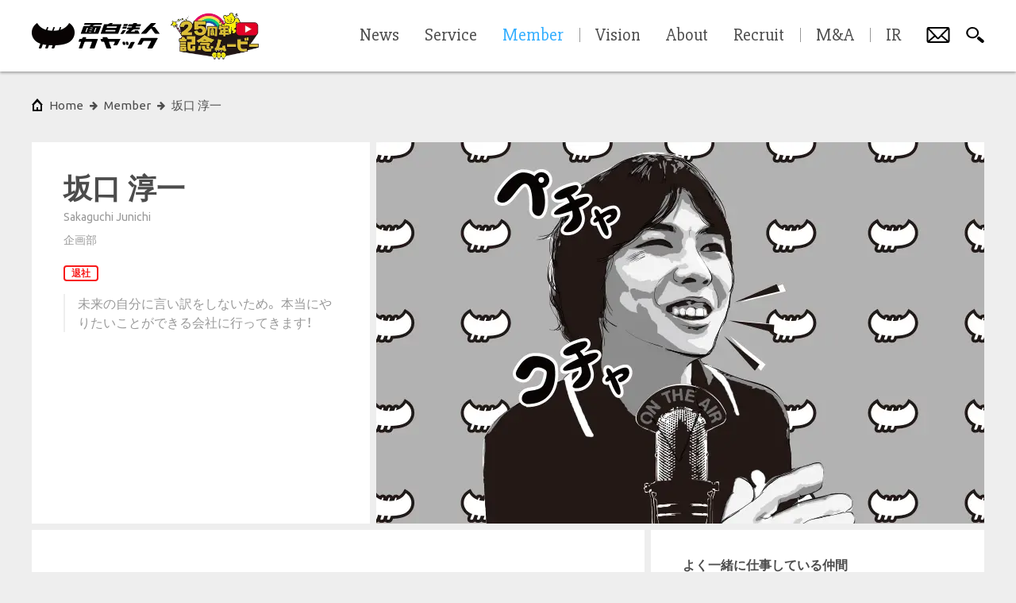

--- FILE ---
content_type: text/html; charset=utf-8
request_url: https://www.kayac.com/team/sakaguchi-junichi
body_size: 29481
content:
<!DOCTYPE html><html lang="ja"><head><meta charset="UTF-8" /><meta content="width=device-width, initial-scale=1, minimal-ui, user-scalable=no, shrink-to-fit=no" name="viewport" /><link rel="alternate" type="application/rss+xml" title="RSS" href="/rss" /><title>坂口 淳一 | 面白法人カヤック</title>
<link rel="icon" type="image/x-icon" href="/favicon.ico">
<link rel="apple-touch-icon-precomposed" type="image/png" href="https://www.kayac.com/uploads/member/icon/337/icon.png">
<meta name="description" content="面白法人カヤックのコーポレートサイト。「つくる人を増やす」を経営理念に掲げ、古都鎌倉から、ゲーム制作・広告企画・地域通貨、関係人口促進など、固定観念にとらわれない発想力・企画力で面白いサービスやコンテンツを提供するクリエイター集団です。">
<meta name="keywords" content="おもしろほうじん, kayak, kayac">
<meta property="fb:app_id" content="1460916744121378">
<meta property="og:title" content="坂口 淳一 | 面白法人カヤック">
<meta property="og:description" content="面白法人カヤックのコーポレートサイトです。「つくる人を増やす」を経営理念に掲げています。">
<meta property="og:type" content="website">
<meta property="og:site_name" content="面白法人カヤック">
<meta property="og:image" content="https://www.kayac.com/uploads/member/comic_image/337/comic.png">
<meta property="og:image:width" content="1200">
<meta property="og:image:height" content="630">
<meta property="og:url" content="https://www.kayac.com/team/sakaguchi-junichi">
<meta name="twitter:card" content="summary_large_image">
<meta name="twitter:title" content="坂口 淳一 | 面白法人カヤック">
<meta name="twitter:description" content="最新のニュースや実績を紹介する、面白法人カヤックのコーポレートサイトです。「つくる人を増やす」を経営理念に掲げています。">
<meta name="twitter:image" content="https://www.kayac.com/uploads/member/comic_image/337/comic.png">
<meta name="twitter:image:width" content="1200">
<meta name="twitter:image:height" content="630">
<meta name="twitter:text:title" content="坂口 淳一 | 面白法人カヤック"><!--stylesheets--><link rel="stylesheet" href="https://www.kayac.com/assets/corporate-pc-97c5e00f1c7a5e4b07642e10a67496246b87eac915a890459d962132db53c608.css" media="print, screen and (min-width: 801px)" class="js-pc-style-tag" /><link rel="stylesheet" href="https://www.kayac.com/assets/corporate-sp-cc17cb6b3a218c9c92e63b6c4668c3473cc7644ae7fae61345061fd8db3e6866.css" media="screen and (max-width: 800px)" class="js-sp-style-tag" /><!--google web font--><link href="https://fonts.googleapis.com/css?family=Ubuntu+Condensed|Ubuntu:400,400italic,500,700|Slabo+27px|Cambay:400,400italic|Russo+One|Source+Sans+Pro:700,900|Alegreya:700,700italic" rel="stylesheet" type="text/css" /><!--typesquare--><script charset="utf-8" src="//typesquare.com/accessor/apiscript/typesquare.js?nT25gCBfsVE%3D" type="text/javascript"></script><script>Ts.setLoadStart(0);</script><!--yakuhan jp--><link href="https://cdn.jsdelivr.net/npm/yakuhanjp@3.4.1/dist/css/yakuhanjp.min.css" rel="stylesheet" /><!--font awesome--><link href="https://maxcdn.bootstrapcdn.com/font-awesome/4.6.0/css/font-awesome.min.css" rel="stylesheet" type="text/css" /><!--line--><script async="" defer="" src="//media.line.me/js/line-button.js?v=20140411" type="text/javascript"></script><!--Facebook Pixel Code--><script>!function(f,b,e,v,n,t,s)
{if(f.fbq)return;n=f.fbq=function(){n.callMethod?
n.callMethod.apply(n,arguments):n.queue.push(arguments)};
if(!f._fbq)f._fbq=n;n.push=n;n.loaded=!0;n.version='2.0';
n.queue=[];t=b.createElement(e);t.async=!0;
t.src=v;s=b.getElementsByTagName(e)[0];
s.parentNode.insertBefore(t,s)}(window, document,'script',
'https://connect.facebook.net/en_US/fbevents.js');
fbq('init', '1512355662404521');
fbq('track', 'PageView');</script><noscript><img height="1" src="https://www.facebook.com/tr?id=1512355662404521&amp;ev=PageView&amp;noscript=1" style="display:none" width="1" /></noscript><!--Google Tag Manager--><script>(function(w,d,s,l,i){w[l]=w[l]||[];w[l].push({'gtm.start':
new Date().getTime(),event:'gtm.js'});var f=d.getElementsByTagName(s)[0],
j=d.createElement(s),dl=l!='dataLayer'?'&l='+l:'';j.async=true;j.src=
'https://www.googletagmanager.com/gtm.js?id='+i+dl;f.parentNode.insertBefore(j,f);
})(window,document,'script','dataLayer','GTM-57C7R4');</script><!--End Google Tag Manager--><script>function gtag(){dataLayer.push(arguments);}</script><meta name="csrf-param" content="authenticity_token" />
<meta name="csrf-token" content="ytu8ewM3oeedlvyRe4fjxQaF0y3zHoyno-dTI6RER4pobCucAf4c6JHB903teRzkvp8HuSDL1GGAykwyt9qs-A" /></head><body data-design="simple"><!--Google Tag Manager (noscript)--><noscript><iframe src="https://www.googletagmanager.com/ns.html?id=GTM-57C7R4" height="0" width="0" style="display:none;visibility:hidden"></iframe></noscript><!--End Google Tag Manager (noscript)--><div class="js-comic-background comic-background"></div><div class="js-only-sp only-sp"></div><h1 class="site-title">坂口 淳一 | 面白法人カヤック</h1><div class="wrapper"><div class="js-content content"><div class="content__inner js-content-inner"><div class="breadcrumbs"><ul class="js-breadcrumbs__list breadcrumbs__list"><li class="breadcrumbs__item--root"><a class="breadcrumbs__btn--root" href="/"><span class="only-pc" data-label="home">Home</span><span class="only-sp"><svg xmlns="http://www.w3.org/2000/svg" viewBox="0 0 108 64.814" style="fill: #040000">
  <path d="M94.294,0C86.499,13.274,72.878,19.277,54,19.277,35.12,19.277,21.499,13.274,13.704,0,5.923,4.862,0,13.426,0,23.858,0,34.521,6.487,43.783,14.946,48.447c8.043,4.499,21.019,7.13,39.053,7.13,18.035,0,31.01-2.631,39.053-7.13C101.513,43.783,108,34.521,108,23.858,108,13.426,102.076,4.862,94.294,0"/>
  <path d="M27.003,46.867L39.346,12.99c0.394-1.231-.223-2.015-1.213-2.015a2.23771,2.23771,0,0,0-2.298,1.794L23.414,46.867c-0.839,2.301-3.183,4.432-4.022,6.73L16.123,62.57a1.51825,1.51825,0,0,0,1.426,2.244h2.244c1.616,0,2.429-.56,3.059-2.244l3.039-8.336c0.796-2.189.078-4.338,1.112-7.367"/>
  <path d="M43.156,46.867L55.499,12.99c0.393-1.231-.225-2.015-1.215-2.015a2.23459,2.23459,0,0,0-2.295,1.794L39.567,46.867c-0.838,2.301-3.184,4.432-4.022,6.73l-3.27,8.973a1.51812,1.51812,0,0,0,1.427,2.244h2.244c1.615,0,2.429-.56,3.059-2.244l3.038-8.336c0.797-2.189.079-4.338,1.113-7.367"/>
  <path d="M59.309,46.867L71.65,12.989c0.393-1.231-.226-2.015-1.216-2.015a2.23566,2.23566,0,0,0-2.294,1.794L55.718,46.867c-0.837,2.301-3.185,4.432-4.022,6.73L48.427,62.57a1.519,1.519,0,0,0,1.427,2.244h2.243c1.617,0,2.428-.56,3.061-2.244l3.038-8.336c0.794-2.189.076-4.338,1.113-7.367"/>
</svg>
</span></a></li><li class="breadcrumbs__item"><a class="breadcrumbs__btn" data-label="team" href="/team"><span>team</span></a></li><li class="breadcrumbs__item"><a class="breadcrumbs__btn" data-label="坂口 淳一" href="/team/sakaguchi-junichi"><span>坂口 淳一</span></a></li></ul></div><main class="portfolio"><div class="portfolio__profile"><div class="portfolio__profile__info"><h2 class="portfolio__profile__info__name">坂口 淳一</h2><div class="portfolio__profile__info__kana">Sakaguchi Junichi</div><p class="portfolio__profile__info__role">企画部</p><div class="portfolio__excuse"><div class="portfolio__excuse__stamp"><div class="tag-stamp--retire">退社</div></div><dl class="portfolio__excuse__reason"><dd>未来の自分に言い訳をしないため。
本当にやりたいことができる会社に行ってきます！</dd></dl></div><div class="portfolio__profile__info__social"></div></div><div class="portfolio__profile__image"><img alt="坂口 淳一" class="is-show" src="https://www.kayac.com/uploads/member/comic_image/337/comic.png" /></div></div><div class="portfolio__content"><div class="portfolio__main"><div class="portfolio__main__block"><article class="portfolio__article"><section class="portfolio__article__body--interview js-external-link-area"><h2 id="kayac-article-heading-h2-8ced1aae">好きなアニメについて語ってください。</h2>

<p>好きなアニメ、2つあります。</p>

<p><strong>▼ef -a tale of memories-</strong></p>

<p>初めて「アニメ」と「実写」の違いを感じたアニメ。アニメでないと絶対に表現できないような演出が散りばめられている。見る度に胸が締め付けられていったアニメも初めてだった。曲も美しく、世界観もあって、夢中で見た。</p>

<p><strong>▼ナースウィッチ小麦ちゃんマジカルて</strong></p>

<p>当時、タブーとされていた「2chネタ」を取り入れ、衝撃を与えた作品。作品にはまりつつ、「桃井はるこ」さんにもどんどんはまっていったきっかけになった作品。</p>
<h2 id="kayac-article-heading-h2-da36fb42">将来の野望は何ですか？</h2>

<p>年収1億円</p>
<h2 id="kayac-article-heading-h2-cdc1e43f">カヤックに応募した理由/入社を決めた理由を教えてください</h2>

<p>3行でまとめると</p>

<p>自分の手で作りたくて、<br>
ユーザーと近づきたいと思っていたら<br>
カヤックというぴったりな会社にワンクリックで合格したから</p>

<p>（詳細）</p>

<p>【KAYAC入社前】</p>

<p>▼会社</p>

<p>新卒で、某ポータルサイト大手に入社。研修時代にウェブ広告の仕組みを学ぶ。研修後は新規事業を担当し、ウェブアプリプラットフォームの企画として進行管理をしたり、新規事業を考えるための市場調査・分析をしたりクラウドサービスの企画をしたりする。</p>

<p>▼会社以外</p>

<p>「もう会社には頼れない時代になっている」という危機感と「自分のやりたいことをやれる人生を送りたい」という願望と「新しいものが好き」という好奇心から起業志向になる。</p>

<p>会社の新サービスを作る流れに疑問をいだいてたこともあり、「デザイン思考」「リーンスタートアップ」の考え方に強く惹かれ、勉強会に行きまくる。</p>

<p>が、実践をしないと意味が無いと思い、起業のワークショップとして「スタートアップウィークエンド」に二度ほど参加。起業の難しさを痛感する。</p>

<p>【KAYAC入社時】</p>

<p>「自分でなにかモノを作りたい」「もっとユーザーに近づきたい」と悩んでいた時に、カヤック2012年新卒採用コンテンツである「ワンクリック採用」を見つける。「面白そうだ」と思い、ワンクリックしてFacebookのアカウントを連携。</p>

<p>しばらくしたら「面接に来て下さい」というメールが来て、あれよあれよという間に採用決定。履歴書のなしの転職を成し遂げる。</p>
</section></article></div><div class="portfolio__main__block"><article class="portfolio__article"><h3 class="portfolio__article__mini-title">仕事実績</h3><div class="portfolio__article__works js-entry-limit" data-limit-count="6" data-sp-only="true"><li class="portfolio__article__works__item"><div class="card-small"><a href="/service/other/1207"><p class="card-small__title">Filters</p><ul class="card-small__meta"><li>2014.12.09</li><li>アプリ</li></ul><p class="card-small__thumbnail js-corner-cut-image" data-has-border="true" style="background-image:url(&#39;https://www.kayac.com/uploads/project/main_image_sp/1207/main_square.png&#39;)"></p></a></div></li><li class="portfolio__article__works__item"><div class="card-small"><a href="/service/client/1205"><p class="card-small__title">スマホに宿るパートナー「エモパー」</p><ul class="card-small__meta"><li>2014.11.14</li><li>R&amp;D</li></ul><p class="card-small__thumbnail js-corner-cut-image" data-has-border="true" style="background-image:url(&#39;https://www.kayac.com/uploads/project/main_image/1205/main.png&#39;)"></p></a></div></li><li class="portfolio__article__works__item"><div class="card-small"><a href="/service/other/1201"><p class="card-small__title">キャプテン【フルコミ】</p><ul class="card-small__meta"><li>2014.10.31</li><li>アプリ</li></ul><p class="card-small__thumbnail js-corner-cut-image" data-has-border="true" style="background-image:url(&#39;https://www.kayac.com/uploads/project/main_image/1201/main.&#39;)"></p></a></div></li><li class="portfolio__article__works__item"><div class="card-small"><a href="/service/client/1202"><p class="card-small__title">生姜内ヨガ子のインナー着回しコーデ7days</p><ul class="card-small__meta"><li>2014.10.24 | トリンプ・インターナショナル・ジャパン株式会社</li><li>SNS/WEBプロモーション</li></ul><p class="card-small__thumbnail js-corner-cut-image" data-has-border="true" style="background-image:url(&#39;https://www.kayac.com/uploads/project/main_image/1202/main.png&#39;)"></p></a></div></li><li class="portfolio__article__works__item"><div class="card-small"><a href="/service/client/1203"><p class="card-small__title">しゃべるスマホ「エモパー」　紹介サイト</p><ul class="card-small__meta"><li>2014.10.06</li><li>SNS/WEBプロモーション</li></ul><p class="card-small__thumbnail js-corner-cut-image" data-has-border="true" style="background-image:url(&#39;https://www.kayac.com/uploads/project/main_image/1203/main.png&#39;)"></p></a></div></li><li class="portfolio__article__works__item"><div class="card-small"><a href="/service/client/1182"><p class="card-small__title">明治エッセルスーパーカップ20周年プロモーション</p><ul class="card-small__meta"><li>2014.07.19 | 株式会社 明治</li><li>SNS/WEBプロモーション, イベント, VR</li></ul><p class="card-small__thumbnail js-corner-cut-image" data-has-border="true" style="background-image:url(&#39;https://www.kayac.com/uploads/project/main_image/1182/main.png&#39;)"></p></a></div></li><li class="portfolio__article__works__item"><div class="card-small"><a href="/service/client/1175"><p class="card-small__title">マツモトキヨシ presents イケメンビューティーサロン</p><ul class="card-small__meta"><li>2014.06.10</li><li>SNS/WEBプロモーション</li></ul><p class="card-small__thumbnail js-corner-cut-image" data-has-border="true" style="background-image:url(&#39;https://www.kayac.com/uploads/project/main_image/1175/main.png&#39;)"></p></a></div></li><li class="portfolio__article__works__item"><div class="card-small"><a href="/service/client/1144"><p class="card-small__title">ROAD DJ - 萌え声ラジオ</p><ul class="card-small__meta"><li>2014.01.20</li><li>ブランディング</li></ul><p class="card-small__thumbnail js-corner-cut-image" data-has-border="true" style="background-image:url(&#39;https://www.kayac.com/uploads/project/main_image/1144/main.png&#39;)"></p></a></div></li><li class="portfolio__article__works__item"><div class="card-small"><a href="/service/client/1080"><p class="card-small__title">島耕作の日経ニュース</p><ul class="card-small__meta"><li>2013.05.31</li><li>ブランディング</li></ul><p class="card-small__thumbnail js-corner-cut-image" data-has-border="true" style="background-image:url(&#39;https://www.kayac.com/uploads/project/main_image/1080/main.png&#39;)"></p></a></div></li><li class="portfolio__article__works__item"><div class="card-small"><a href="/service/client/1066"><p class="card-small__title">最強の自宅警備員、求む！</p><ul class="card-small__meta"><li>2013.04.25</li><li>SNS/WEBプロモーション</li></ul><p class="card-small__thumbnail js-corner-cut-image" data-has-border="true" style="background-image:url(&#39;https://www.kayac.com/uploads/project/main_image/1066/main.png&#39;)"></p></a></div></li><li class="portfolio__article__works__item"><div class="card-small"><a href="/service/client/1090"><p class="card-small__title">LUX SOCIAL MANGA</p><ul class="card-small__meta"><li>2013.02.14</li><li>SNS/WEBプロモーション</li></ul><p class="card-small__thumbnail js-corner-cut-image" data-has-border="true" style="background-image:url(&#39;https://www.kayac.com/uploads/project/main_image/1090/main.png&#39;)"></p></a></div></li><li class="portfolio__article__works__item"><div class="card-small"><a href="/service/client/1040"><p class="card-small__title">退屈な正月を13分くらい暇つぶしできるスマホサイト</p><ul class="card-small__meta"><li>2013.01.01</li><li>SNS/WEBプロモーション</li></ul><p class="card-small__thumbnail js-corner-cut-image" data-has-border="true" style="background-image:url(&#39;https://www.kayac.com/uploads/project/main_image/1040/main.png&#39;)"></p></a></div></li><li class="portfolio__article__works__item"><div class="card-small"><a href="/service/client/1029"><p class="card-small__title">Let&#39;snote AX「リアル!? ONLINE SHOP」</p><ul class="card-small__meta"><li>2012.10.19</li><li>SNS/WEBプロモーション</li></ul><p class="card-small__thumbnail js-corner-cut-image" data-has-border="true" style="background-image:url(&#39;https://www.kayac.com/uploads/project/main_image/1029/main.png&#39;)"></p></a></div></li><li class="portfolio__article__works__item"><div class="card-small"><a href="/service/client/998"><p class="card-small__title">(||゜Д゜)ヒィィィ!(゜Д゜||)かりTV</p><ul class="card-small__meta"><li>2012.08.23</li><li>SNS/WEBプロモーション</li></ul><p class="card-small__thumbnail js-corner-cut-image" data-has-border="true" style="background-image:url(&#39;https://www.kayac.com/uploads/project/main_image/998/main.png&#39;)"></p></a></div></li><li class="portfolio__article__works__item"><div class="card-small"><a href="/service/client/993"><p class="card-small__title">ローソンプレゼンツ！「からあげクン音頭リリリリ★リミックス」PR生番組＠ニコ生</p><ul class="card-small__meta"><li>2012.07.24</li><li>動画</li></ul><p class="card-small__thumbnail js-corner-cut-image" data-has-border="true" style="background-image:url(&#39;https://www.kayac.com/uploads/project/main_image/993/main.png&#39;)"></p></a></div></li><li class="portfolio__article__works__item"><div class="card-small"><a href="/service/other/2"><p class="card-small__title">koebu</p><ul class="card-small__meta"><li>2007.12.16</li><li>Web, コミュニティ</li></ul><p class="card-small__thumbnail js-corner-cut-image" data-has-border="true" style="background-image:url(&#39;https://www.kayac.com/uploads/project/main_image/2/main.png&#39;)"></p></a></div></li></div></article></div><div class="news-card-unit--c1 only-pc"><h2 class="news-card-unit__title">関連インタビュー</h2><ul class="news-card-unit__list"><li class="news-card-unit__list__item"><a class="interview-card js-interview-card" href="/news/2014/12/emopa_interview"><div class="tech-border-hover"></div><div class="interview-card__thumbnail" style="background-image:url(https://www.kayac.com/uploads/news/main_image/2573/list_main.png)"></div><div class="interview-card__date only-sp">2014.12.18</div><div class="interview-card__series"><strong># クリエイターズインタビュー </strong>No.33</div><div class="interview-card__title">なぜSHARPはしゃべるスマホをカヤックとつくったのか？</div><p class="interview-card__desc only-pc">新しいシャープのスマートフォンAQUOSには、「エモパー（エモーショナルパ...</p><div class="interview-card__date only-pc">2014.12.18</div></a></li><li class="news-card-unit__list__item"><a class="interview-card js-interview-card" href="/news/2013/10/koebu_interview"><div class="tech-border-hover"></div><div class="interview-card__date only-sp">2013.10.12</div><div class="interview-card__series"><strong># クリエイターズインタビュー </strong>No.13</div><div class="interview-card__title">アプリ版リリース！新生「koebu」の向かう先は？</div><p class="interview-card__desc only-pc">企業の個性がよく出る事業といえば、やはり自社サービスでしょう。稀代の経営者...</p><div class="interview-card__date only-pc">2013.10.12</div></a></li></ul></div></div><aside class="portfolio__sidebar"><div class="portfolio__sidebar__block"><h3 class="portfolio__sidebar__block__title">よく一緒に仕事している仲間</h3><div class="portfolio__credit"><ul class="portfolio__sidebar__member-list"><li class="portfolio__sidebar__member-list__item"><a href="/team/sugiyama-shinichi"><img alt="杉山 真一" src="https://www.kayac.com/uploads/member/icon/219/icon.png" /><dl><dd>杉山 真一</dd><dt>バックエンドエンジニア</dt></dl></a></li><li class="portfolio__sidebar__member-list__item"><a href="/team/fujita-masaharu"><img alt="藤田 昌春" src="https://www.kayac.com/uploads/member/icon/231/icon.png" /><dl><dd>藤田 昌春</dd><dt>エンジニア, 人事</dt></dl></a></li><li class="portfolio__sidebar__member-list__item"><a href="/team/amano-kiyoyuki"><img alt="天野 清之" src="https://www.kayac.com/uploads/member/icon/171/icon(2).png" /><dl><dd>天野 清之</dd><dt>プロデューサー, ディレクター, VRクリエイター</dt></dl></a></li><li class="portfolio__sidebar__member-list__item"><a href="/team/izumi-soichi"><img alt="泉 聡一" src="https://www.kayac.com/uploads/member/icon/310/icon.png" /><dl><dd>泉 聡一</dd><dt>プロデューサー, ディレクター, プランナー, VRクリエイター</dt></dl></a></li><li class="portfolio__sidebar__member-list__item"><a href="/team/ichikawa"><img alt="市川 葵" src="https://www.kayac.com/uploads/member/icon/34/icon(2).png" /><dl><dd>市川 葵</dd><dt>アートディレクター</dt></dl></a></li><li class="portfolio__sidebar__member-list__item"><a href="/team/sugiyama-mitsunari"><img alt="杉山 慎誠" src="https://www.kayac.com/uploads/member/icon/245/icon(2).png" /><dl><dd>杉山 慎誠</dd><dt>VRクリエイター, Unityエンジニア, iOSエンジニア, Androidエンジニア, インフラエンジニア, エンジニア, フロントエンドエンジニア, バックエンドエンジニア, 人事</dt></dl></a></li><li class="portfolio__sidebar__member-list__item"><a href="/team/matsuda-so"><img alt="松田 壮" src="https://www.kayac.com/uploads/member/icon/250/icon.png" /><dl><dd>松田 壮</dd><dt>プロデューサー, ディレクター</dt></dl></a></li><li class="portfolio__sidebar__member-list__item"><a href="/team/kaneyasu-nozomi"><img alt="兼康 希望" src="https://www.kayac.com/uploads/member/icon/92/icon.png" /><dl><dd>兼康 希望</dd><dt>プロデューサー</dt></dl></a></li><li class="portfolio__sidebar__member-list__item"><a href="/team/hara-makoto"><img alt="原 真人" src="https://www.kayac.com/uploads/member/icon/93/icon(2).png" /><dl><dd>原 真人</dd><dt>プロデューサー, テクニカルディレクター, Unityエンジニア</dt></dl></a></li><li class="portfolio__sidebar__member-list__item"><a href="/team/aoki-ruki"><img alt="青木 瑠生" src="https://www.kayac.com/uploads/member/icon/476/icon.png" /><dl><dd>青木 瑠生</dd><dt>アートディレクター</dt></dl></a></li><li class="portfolio__sidebar__member-list__item"><a href="/team/shirai-shohei"><img alt="白井 章平" src="https://www.kayac.com/uploads/member/icon/438/icon.png" /><dl><dd>白井 章平</dd><dt>プランナー</dt></dl></a></li><li class="portfolio__sidebar__member-list__item"><a href="/team/murai"><img alt="村井 孝至" src="https://www.kayac.com/uploads/member/icon/21/icon(2).png" /><dl><dd>村井 孝至</dd><dt>プロデューサー, ディレクター, プランナー, テクニカルディレクター, VRクリエイター, Unityエンジニア, デバイスエンジニア</dt></dl></a></li><li class="portfolio__sidebar__member-list__item"><a href="/team/echigo-sohei"><img alt="越後 壮平" src="https://www.kayac.com/uploads/member/icon/351/icon.png" /><dl><dd>越後 壮平</dd><dt>デザイナー</dt></dl></a></li><li class="portfolio__sidebar__member-list__item"><a href="/team/cap"><img alt="久場 智喜" src="https://www.kayac.com/uploads/member/icon/3/icon.png" /><dl><dd>久場 智喜</dd><dt>代表取締役CBO</dt></dl></a></li><li class="portfolio__sidebar__member-list__item"><a href="/team/gunji"><img alt="軍司 奈水" src="https://www.kayac.com/uploads/member/icon/24/icon.png" /><dl><dd>軍司 奈水</dd><dt>ディレクター</dt></dl></a></li><li class="portfolio__sidebar__member-list__item"><a href="/team/takeda-akihito"><img alt="竹田 昭仁" src="https://www.kayac.com/uploads/member/icon/74/icon.png" /><dl><dd>竹田 昭仁</dd><dt>バックエンドエンジニア</dt></dl></a></li></ul></div></div><div class="news-card-unit only-sp"><h2 class="news-card-unit__title">関連インタビュー</h2><ul class="news-card-unit__list"><li class="news-card-unit__list__item"><a class="interview-card js-interview-card" href="/news/2014/12/emopa_interview"><div class="tech-border-hover"></div><div class="interview-card__thumbnail" style="background-image:url(https://www.kayac.com/uploads/news/main_image/2573/list_main.png)"></div><div class="interview-card__date only-sp">2014.12.18</div><div class="interview-card__series"><strong># クリエイターズインタビュー </strong>No.33</div><div class="interview-card__title">なぜSHARPはしゃべるスマホをカヤックとつくったのか？</div><p class="interview-card__desc only-pc">新しいシャープのスマートフォンAQUOSには、「エモパー（エモーショナルパ...</p><div class="interview-card__date only-pc">2014.12.18</div></a></li><li class="news-card-unit__list__item"><a class="interview-card js-interview-card" href="/news/2013/10/koebu_interview"><div class="tech-border-hover"></div><div class="interview-card__date only-sp">2013.10.12</div><div class="interview-card__series"><strong># クリエイターズインタビュー </strong>No.13</div><div class="interview-card__title">アプリ版リリース！新生「koebu」の向かう先は？</div><p class="interview-card__desc only-pc">企業の個性がよく出る事業といえば、やはり自社サービスでしょう。稀代の経営者...</p><div class="interview-card__date only-pc">2013.10.12</div></a></li></ul></div></aside></div></main><small class="copyright only-pc">&copy; KAYAC Inc. All Rights Reserved.</small></div></div><div class="footer js-footer"><ul class="footer__nav"><li class="footer__nav__item"><a class="footer__nav__btn" href="/guide">サイトポリシー</a></li><li class="footer__nav__item"><a class="footer__nav__btn" href="/privacy">プライバシーポリシー</a></li><li class="footer__nav__item"><a class="footer__nav__btn" href="/policy">各種基本方針</a></li><li class="footer__nav__item"><a class="footer__nav__btn" href="/sitemap">サイトマップ</a></li></ul><div class="footer__bottom only-sp"><p class="footer__copyright">&copy; KAYAC Inc. All Rights Reserved.</p><div class="footer__stamp"><span>面白法人</span></div></div><ul class="footer__account only-pc"><li class="footer__account__item"><div class="footer__account__item__hint"><img alt="KayacJapan" src="https://www.kayac.com/assets/pc/common/ico_account_facebook-519c2d9226383a5d6529aaafa0f5ca0fc0ea1fd381c556bf7683daf3a94fcd72.png" />Facebookページ</div><a class="footer__account__btn--fb" href="http://www.facebook.com/KayacJapan" target="_blank"><span>Facebookページ</span><?xml version="1.0" encoding="utf-8"?>
<!-- Generator: Adobe Illustrator 19.2.1, SVG Export Plug-In . SVG Version: 6.00 Build 0)  -->
<svg version="1.1" id="footer_x5F_facebook" xmlns="http://www.w3.org/2000/svg" xmlns:xlink="http://www.w3.org/1999/xlink"
	 x="0px" y="0px" viewBox="0 0 10.8 30" style="enable-background:new 0 0 10.8 30;" xml:space="preserve">
<style type="text/css">
	.st0{fill:#395590;}
</style>
<path class="st0" d="M9.3,8.5c1.5,0,1.5,0,1.5,0V5H9.2C4.4,5,2.9,5.8,2.9,9.9v1.1H0v3.5h2.9V25h4.6V14.6h3.2v-3.5H7.5V9.9
	C7.5,9.9,7.7,8.5,9.3,8.5z"/>
</svg>
</a></li><li class="footer__account__item"><div class="footer__account__item__hint"><img alt="@kayac_inc" src="https://www.kayac.com/assets/pc/common/ico_account_x-58479028576bc61febefaf6499d7da0e65155006a940c03e02adee8104c37764.png" />公式X</div><a class="footer__account__btn--x" href="https://x.com/kayac_inc" target="_blank"><span>公式X</span><svg width="1200" height="1227" viewBox="0 0 1200 1227" fill="none" xmlns="http://www.w3.org/2000/svg">
<path d="M714.163 519.284L1160.89 0H1055.03L667.137 450.887L357.328 0H0L468.492 681.821L0 1226.37H105.866L515.491 750.218L842.672 1226.37H1200L714.137 519.284H714.163ZM569.165 687.828L521.697 619.934L144.011 79.6944H306.615L611.412 515.685L658.88 583.579L1055.08 1150.3H892.476L569.165 687.854V687.828Z" fill="white"/>
</svg>
</a></li><li class="footer__account__item"><div class="footer__account__item__hint--yana"><img alt="@yanasawa" src="https://www.kayac.com/assets/pc/common/ico_account_yana-e8e1a7ae2d53477995e57050190e3e9a78171cffd622056e8bea20d638a30d05.png" />代表柳澤のX</div><a class="footer__account__btn--yana" href="https://x.com/yanasawa" target="_blank"><span>代表柳澤のX</span><?xml version="1.0" encoding="utf-8"?>
<!-- Generator: Adobe Illustrator 16.0.4, SVG Export Plug-In . SVG Version: 6.00 Build 0)  -->
<!DOCTYPE svg PUBLIC "-//W3C//DTD SVG 1.1//EN" "http://www.w3.org/Graphics/SVG/1.1/DTD/svg11.dtd">
<svg version="1.1" xmlns="http://www.w3.org/2000/svg" xmlns:xlink="http://www.w3.org/1999/xlink" x="0px" y="0px"
	 width="110.101px" height="133.725px" viewBox="0 0 110.101 133.725" enable-background="new 0 0 110.101 133.725"
	 xml:space="preserve">
<g id="footer_yana">
	<path fill="#FFF9C8" d="M23.158,73.657v-0.1V73.657z"/>
	<polyline fill="none" stroke="#000000" stroke-linecap="round" stroke-linejoin="round" points="23.158,73.657 23.158,73.557 
		23.158,73.657 	"/>
	<g>
		<defs>
			<rect id="SVGID_1_" width="110.101" height="133.725"/>
		</defs>
		<clipPath id="SVGID_2_">
			<use xlink:href="#SVGID_1_"  overflow="visible"/>
		</clipPath>
		<path clip-path="url(#SVGID_2_)" fill="#FFF9C8" d="M23.158,73.657c-1.601,1-3.101,6.601-4.4,16.7c-1.5,10-1.901,15.9-1.301,17.3
			c0.5,1.4,1.301,2.3,2.701,2.5c1.199,0.2,2.299-0.2,3-1.399c0.799-1.101,3-8.101,6.299-20.9c1.301-1.4,11.082-9.12,6.147-15.684
			C30.975,66.017,23.158,73.657,23.158,73.657"/>
		
			<path clip-path="url(#SVGID_2_)" fill="none" stroke="#000000" stroke-width="4" stroke-linecap="round" stroke-linejoin="round" d="
			M23.158,73.657c-1.601,1-3.101,6.601-4.4,16.7c-1.5,10-1.901,15.9-1.301,17.3c0.5,1.4,1.301,2.3,2.701,2.5
			c1.199,0.2,2.299-0.2,3-1.399c0.799-1.101,3-8.101,6.299-20.9c1.301-1.4,11.082-9.12,6.147-15.684
			C30.975,66.017,23.158,73.657,23.158,73.657z"/>
		<path clip-path="url(#SVGID_2_)" fill="#FFF9C8" d="M85.057,76.157c-3.241-4.089-8.467-5.39-11.071-6.046
			c-7.817-1.968-8.976,8.321,2.372,18.146l1.801,7.3c1.298,5.5,2.599,9.7,3.898,12.7c0.899,2.199,2.2,3.199,4,2.8
			c1.7-0.3,2.7-1.7,2.899-4c0.601-4.601,0.301-10.4-0.599-17.4C87.557,82.757,86.357,78.257,85.057,76.157"/>
		
			<path clip-path="url(#SVGID_2_)" fill="none" stroke="#000000" stroke-width="4" stroke-linecap="round" stroke-linejoin="round" d="
			M85.057,76.157c-3.241-4.089-8.467-5.39-11.071-6.046c-7.817-1.968-8.976,8.321,2.372,18.146l1.801,7.3
			c1.298,5.5,2.599,9.7,3.898,12.7c0.899,2.199,2.2,3.199,4,2.8c1.7-0.3,2.7-1.7,2.899-4c0.601-4.601,0.301-10.4-0.599-17.4
			C87.557,82.757,86.357,78.257,85.057,76.157"/>
	</g>
	<path fill="#FFF9C8" d="M23.158,73.657v-0.1V73.657z"/>
	<polyline fill="none" stroke="#000000" stroke-linecap="round" stroke-linejoin="round" points="23.158,73.657 23.158,73.557 
		23.158,73.657 	"/>
	<g>
		<defs>
			<rect id="SVGID_3_" width="110.101" height="133.725"/>
		</defs>
		<clipPath id="SVGID_4_">
			<use xlink:href="#SVGID_3_"  overflow="visible"/>
		</clipPath>
		<path clip-path="url(#SVGID_4_)" fill="#FFFFFF" d="M23.158,73.657c-1.49,0.931-4.192,4.545-5.608,13.182
			c-0.106,0.644,10.559,6.158,10.691,5.659c0.387-1.451,0.792-2.998,1.216-4.641c1.301-1.4,11.082-9.12,6.147-15.684
			C30.975,66.017,23.158,73.657,23.158,73.657"/>
		
			<path clip-path="url(#SVGID_4_)" fill="none" stroke="#000000" stroke-width="4" stroke-linecap="round" stroke-linejoin="round" d="
			M23.158,73.657c-1.49,0.931-4.192,4.545-5.608,13.182c-0.106,0.644,10.559,6.158,10.691,5.659
			c0.387-1.451,0.792-2.998,1.216-4.641c1.301-1.4,11.082-9.12,6.147-15.684C30.975,66.017,23.158,73.657,23.158,73.657z"/>
		<path clip-path="url(#SVGID_4_)" fill="#FFFFFF" d="M85.057,76.157c-3.241-4.089-8.467-5.39-11.071-6.046
			c-7.817-1.968-8.976,8.321,2.372,18.146l1.019,4.13c0,0,6.829,1.421,12.221-3.971C88.797,81.517,86.357,78.257,85.057,76.157"/>
		
			<path clip-path="url(#SVGID_4_)" fill="none" stroke="#000000" stroke-width="4" stroke-linecap="round" stroke-linejoin="round" d="
			M85.057,76.157c-3.241-4.089-8.467-5.39-11.071-6.046c-7.817-1.968-8.976,8.321,2.372,18.146l1.019,4.13
			c0,0,6.829,1.421,12.221-3.971C88.797,81.517,86.357,78.257,85.057,76.157"/>
	</g>
	<g>
		<defs>
			<rect id="SVGID_5_" width="110.101" height="133.725"/>
		</defs>
		<clipPath id="SVGID_6_">
			<use xlink:href="#SVGID_5_"  overflow="visible"/>
		</clipPath>
		<path clip-path="url(#SVGID_6_)" fill="#FFF9C8" d="M71.617,127.39c2-0.301,3.2-1.801,3.5-4.4c0.5-5.8,0.801-10.6,1-14.2
			c-0.515-0.033-1.02-0.059-1.515-0.076c-0.708-0.485-3.498-1.251-5.125-1.093c-2.013,0.193-4.649,1.41-5.563,2.325
			c-0.787,0.271-1.52,0.586-2.195,0.944c0,0,3,10.199,4.099,12.199C67.418,126.29,69.317,127.69,71.617,127.39"/>
		
			<path clip-path="url(#SVGID_6_)" fill="none" stroke="#000000" stroke-width="4" stroke-linecap="round" stroke-linejoin="round" d="
			M62.157,110.89l1,4.199c1,3.301,2,6,3.101,8c1.599,3.2,3.5,4.601,5.799,4.301c2-0.301,3.201-1.801,3.5-4.4
			c0.5-5.8,0.8-10.6,1-14.2"/>
		<path clip-path="url(#SVGID_6_)" fill="#FFF9C8" d="M41.702,109.463c0,0-2.098-1.04-4.973-1.04s-4.23,1.561-4.23,1.561
			c-1.178,0.375-1.841,0.773-1.841,0.773c1,5.699,2.399,10,4.199,13c1.5,2.5,3.1,3.8,4.7,3.699c2.237-0.1,3.9-2.699,4.101-5.6
			c0.1-2.1-0.5-11.1-0.5-11.1S42.83,109.818,41.702,109.463"/>
		
			<path clip-path="url(#SVGID_6_)" fill="none" stroke="#000000" stroke-width="4" stroke-linecap="round" stroke-linejoin="round" d="
			M30.658,110.757c1,5.699,2.399,10,4.199,13c1.5,2.5,3.1,3.8,4.7,3.699c2.237-0.1,3.9-2.699,4.101-5.6c0.1-2.1,0.1-4.5-0.101-7.4
			l-0.399-3.699"/>
	</g>
	<g>
		<defs>
			<rect id="SVGID_7_" width="110.101" height="133.725"/>
		</defs>
		<clipPath id="SVGID_8_">
			<use xlink:href="#SVGID_7_"  overflow="visible"/>
		</clipPath>
		<path clip-path="url(#SVGID_8_)" fill="#FFF9C8" d="M75.856,70.957c-18.003-8.783-44.6-2.699-47.6-0.899
			c0,7.2,0.2,15.399,0.3,24.6c0.101,9.2,1.56,14.5,2.06,15.8c0.231,0.646,1.594-1.438,2.04,0.154
			c0.072,0.604,1.572,2.375,4.501,2.375c2.988,0,3.864-1.978,3.999-2.112l4.8,0.483c2,0.4,9.46,1.317,15.399-0.6
			c0,0,2.18-0.439,2.946,0.053c0,0,1.926,2.521,5.707,2.021c3.782-0.5,4.593-4.118,4.593-4.118c0.507-1.134,2.137-1.835,2.272-3.456
			C77.274,101.457,76.557,90.057,75.856,70.957"/>
		<path clip-path="url(#SVGID_8_)" fill="none" stroke="#72C983" stroke-width="0.25" d="M75.856,70.957
			c-18.003-8.783-44.6-2.699-47.6-0.899c0,7.2,0.2,15.399,0.3,24.6c0.101,9.2,1.56,14.5,2.06,15.8
			c0.231,0.646,1.594-1.438,2.04,0.154c0.072,0.604,1.572,2.375,4.501,2.375c2.988,0,3.864-1.978,3.999-2.112l4.8,0.483
			c2,0.4,9.46,1.317,15.399-0.6c0,0,2.18-0.439,2.946,0.053c0,0,1.926,2.521,5.707,2.021c3.782-0.5,4.593-4.118,4.593-4.118
			c0.507-1.134,2.137-1.835,2.272-3.456C77.274,101.457,76.557,90.057,75.856,70.957"/>
		
			<path clip-path="url(#SVGID_8_)" fill="none" stroke="#231815" stroke-width="4" stroke-linecap="round" stroke-linejoin="round" d="
			M75.856,70.61c-19.113-7.672-44.6-2.097-47.6-0.297"/>
		
			<path clip-path="url(#SVGID_8_)" fill="none" stroke="#000000" stroke-width="4" stroke-linecap="round" stroke-linejoin="round" d="
			M62.157,110.757c-0.2,0-0.399,0-0.5,0.1c-3.399,0.8-6.5,1.1-9.5,1.1h-0.201h-0.199c-1.801,0-3.801-0.199-5.801-0.6l-2.799-0.5"/>
		
			<path clip-path="url(#SVGID_8_)" fill="none" stroke="#000000" stroke-width="4" stroke-linecap="round" stroke-linejoin="round" d="
			M76.557,108.657c0.7-6,0.801-13.899,0.2-23.7"/>
		
			<path clip-path="url(#SVGID_8_)" fill="none" stroke="#000000" stroke-width="4" stroke-linecap="round" stroke-linejoin="round" d="
			M28.957,85.657l0.101,11.2c0.2,4.9,0.7,9.5,1.6,13.8"/>
	</g>
	<g>
		<defs>
			<rect id="SVGID_9_" width="110.101" height="133.725"/>
		</defs>
		<clipPath id="SVGID_10_">
			<use xlink:href="#SVGID_9_"  overflow="visible"/>
		</clipPath>
		<path clip-path="url(#SVGID_10_)" fill="#FFF9FF" d="M43.493,116.422c0,0-0.538,2.211-5.014,2.876s-6.107-1.303-6.107-1.303
			s3.204,10.791,8.03,9.297C45.229,125.798,43.493,116.422,43.493,116.422"/>
		
			<path clip-path="url(#SVGID_10_)" fill="none" stroke="#000000" stroke-width="2.5" stroke-linecap="round" stroke-linejoin="round" d="
			M43.493,116.422c0,0-0.538,2.211-5.014,2.876s-6.107-1.303-6.107-1.303s3.204,10.791,8.03,9.297
			C45.229,125.798,43.493,116.422,43.493,116.422z"/>
		<path clip-path="url(#SVGID_10_)" d="M43.672,122.178c0,0-0.943,1.286-1.943,1.286s-4.314-0.603-5.25,0.334
			c-0.937,0.937-1.656-0.174-1.656-0.174s-1.928,7.757,3.156,8.757C43.062,133.381,45.828,126.136,43.672,122.178"/>
		
			<path clip-path="url(#SVGID_10_)" fill="none" stroke="#000000" stroke-width="2.5" stroke-linecap="round" stroke-linejoin="round" d="
			M43.672,122.178c0,0-0.943,1.286-1.943,1.286s-4.314-0.603-5.25,0.334c-0.937,0.937-1.656-0.174-1.656-0.174
			s-1.928,7.757,3.156,8.757C43.062,133.381,45.828,126.136,43.672,122.178z"/>
		<path clip-path="url(#SVGID_10_)" fill="#FFF9FF" d="M40.049,126.014c0,0-2.288,1.136-3.471,2.163"/>
		
			<path clip-path="url(#SVGID_10_)" fill="none" stroke="#000000" stroke-width="1.5" stroke-linecap="round" stroke-linejoin="round" d="
			M40.049,126.014c0,0-2.288,1.136-3.471,2.163"/>
		<path clip-path="url(#SVGID_10_)" fill="#FFF9FF" d="M36.544,126.087c0,0,2.612,0.641,4.173,1.923"/>
		
			<path clip-path="url(#SVGID_10_)" fill="none" stroke="#000000" stroke-width="1.5" stroke-linecap="round" stroke-linejoin="round" d="
			M36.544,126.087c0,0,2.612,0.641,4.173,1.923"/>
		<path clip-path="url(#SVGID_10_)" fill="#FFF9FF" d="M63.723,117.385c0,0,2.608,2.705,6.299,2.705
			c3.688,0,5.552-2.804,5.552-2.804s1.32,9.662-3.517,10.104C66.229,127.923,63.723,117.385,63.723,117.385"/>
		
			<path clip-path="url(#SVGID_10_)" fill="none" stroke="#000000" stroke-width="2.5" stroke-linecap="round" stroke-linejoin="round" d="
			M63.723,117.385c0,0,2.608,2.705,6.299,2.705c3.688,0,5.552-2.804,5.552-2.804s1.32,9.662-3.517,10.104
			C66.229,127.923,63.723,117.385,63.723,117.385z"/>
		<path clip-path="url(#SVGID_10_)" d="M65.812,122.965c0,0,1.332,1.333,2.416,1.333s1.917-0.667,3.417-0.667
			c1.37,0,3.504,0.139,4.436-0.408c0.089-0.052,2.417,7.389-3.019,8.437S65.812,122.965,65.812,122.965"/>
		
			<path clip-path="url(#SVGID_10_)" fill="none" stroke="#000000" stroke-width="2.5" stroke-linecap="round" stroke-linejoin="round" d="
			M65.812,122.965c0,0,1.332,1.333,2.416,1.333s1.917-0.667,3.417-0.667c1.37,0,3.504,0.139,4.436-0.408
			c0.089-0.052,2.417,7.389-3.019,8.437S65.812,122.965,65.812,122.965z"/>
		<path clip-path="url(#SVGID_10_)" fill="#FFF9FF" d="M74.01,126.014c0,0-2.286,1.136-3.471,2.163"/>
		
			<path clip-path="url(#SVGID_10_)" fill="none" stroke="#000000" stroke-width="1.5" stroke-linecap="round" stroke-linejoin="round" d="
			M74.01,126.014c0,0-2.286,1.136-3.471,2.163"/>
		<path clip-path="url(#SVGID_10_)" fill="#FFF9FF" d="M70.506,126.087c0,0,2.611,0.641,4.172,1.923"/>
		
			<path clip-path="url(#SVGID_10_)" fill="none" stroke="#000000" stroke-width="1.5" stroke-linecap="round" stroke-linejoin="round" d="
			M70.506,126.087c0,0,2.611,0.641,4.172,1.923"/>
	</g>
	<g>
		<defs>
			<rect id="SVGID_11_" width="110.101" height="133.725"/>
		</defs>
		<clipPath id="SVGID_12_">
			<use xlink:href="#SVGID_11_"  overflow="visible"/>
		</clipPath>
		<path clip-path="url(#SVGID_12_)" fill="#FFFFFF" d="M38.059,67.825c0,0-0.33,12.349,13.17,12.349s14.284-12.442,14.284-12.442
			s7.773,2.004,10.344,2.879c0,0,1.273,19.688,1.273,28.688c0,0-6.339,4.312-25.838,4.312c-19.5,0-22.047-3.43-22.047-3.43
			s-1.709-22.229-0.987-29.868C28.257,70.313,34.27,68.159,38.059,67.825"/>
		
			<path clip-path="url(#SVGID_12_)" fill="none" stroke="#000000" stroke-width="4" stroke-linecap="round" stroke-linejoin="round" d="
			M77.129,99.298c0,0-6.338,4.312-25.837,4.312c-19.5,0-22.047-3.43-22.047-3.43"/>
		
			<path clip-path="url(#SVGID_12_)" fill="none" stroke="#000000" stroke-width="4" stroke-linecap="round" stroke-linejoin="round" d="
			M38.059,67.825c0,0-0.33,9.461,13.17,9.461s14.284-9.555,14.284-9.555"/>
		
			<path clip-path="url(#SVGID_12_)" fill="none" stroke="#000000" stroke-width="4" stroke-linecap="round" stroke-linejoin="round" d="
			M76.557,108.657c0.7-6,0.801-13.899,0.2-23.7"/>
		
			<path clip-path="url(#SVGID_12_)" fill="none" stroke="#000000" stroke-width="4" stroke-linecap="round" stroke-linejoin="round" d="
			M28.957,85.657l0.101,11.2c0.2,4.9,0.7,9.5,1.6,13.8"/>
		<path clip-path="url(#SVGID_12_)" d="M29.244,99.859c0,0-2.54,8.569-0.144,11.816c0,0,4.884,5.651,15.296,2.323
			c0,0,3.942-0.935,9.27-0.935c5.329,0,10.796,1.706,10.796,1.706s8.102,2.151,13.74-3.488c0,0,1.92-4.771-1.073-11.983
			C77.129,99.298,55.577,105.229,29.244,99.859"/>
		
			<path clip-path="url(#SVGID_12_)" fill="none" stroke="#000000" stroke-width="3.186" stroke-linecap="round" stroke-linejoin="round" d="
			M29.244,99.859c0,0-2.54,8.569-0.144,11.816c0,0,4.884,5.651,15.296,2.323c0,0,3.942-0.935,9.27-0.935
			c5.329,0,10.796,1.706,10.796,1.706s8.102,2.151,13.74-3.488c0,0,1.92-4.771-1.073-11.983
			C77.129,99.298,55.577,105.229,29.244,99.859z"/>
		<path clip-path="url(#SVGID_12_)" d="M29.382,74.995c0,0-4.572,16.773-0.138,24.864c0,0,2.625,1.701,4.528,0.822
			c-2.44-5.223-3.251-20.938,0.33-26.136L29.382,74.995z"/>
		
			<path clip-path="url(#SVGID_12_)" fill="none" stroke="#000000" stroke-width="3.186" stroke-linecap="round" stroke-linejoin="round" d="
			M29.382,74.995c0,0-4.572,16.773-0.138,24.864c0,0,2.625,1.701,4.528,0.822c-2.44-5.223-3.251-20.938,0.33-26.136L29.382,74.995z"
			/>
		<path clip-path="url(#SVGID_12_)" d="M72.979,75.387c0,0-4.091,7.394-2.927,25.332l4.852-1.408c0,0-0.38-15.849,2.796-24.373
			L72.979,75.387z"/>
		
			<path clip-path="url(#SVGID_12_)" fill="none" stroke="#000000" stroke-width="3.186" stroke-linecap="round" stroke-linejoin="round" d="
			M72.979,75.387c0,0-4.091,7.394-2.927,25.332l4.852-1.408c0,0-0.38-15.849,2.796-24.373L72.979,75.387z"/>
		<path clip-path="url(#SVGID_12_)" fill="#FFFFFF" d="M51.06,80.173c0,0-5.724-0.882-9.701,3.594c0,0-12.818-6.705-6.409-16.797
			C38.362,75.345,51.06,80.173,51.06,80.173"/>
		<path clip-path="url(#SVGID_12_)" fill="none" stroke="#000000" stroke-width="2.071" d="M51.06,80.173
			c0,0-5.724-0.882-9.701,3.594c0,0-12.818-6.705-6.409-16.797C38.362,75.345,51.06,80.173,51.06,80.173z"/>
		<path clip-path="url(#SVGID_12_)" fill="#FFFFFF" d="M51.06,80.173c0,0,6.842-0.317,9.701,3.594c0,0,12.818-6.705,6.409-16.797
			C63.758,75.345,51.06,80.173,51.06,80.173"/>
		<path clip-path="url(#SVGID_12_)" fill="none" stroke="#000000" stroke-width="2.071" d="M51.06,80.173
			c0,0,6.842-0.317,9.701,3.594c0,0,12.818-6.705,6.409-16.797C63.758,75.345,51.06,80.173,51.06,80.173z"/>
		<path clip-path="url(#SVGID_12_)" d="M51.868,90.596c0,0.874-0.708,1.582-1.582,1.582c-0.873,0-1.582-0.708-1.582-1.582
			s0.709-1.582,1.582-1.582C51.16,89.014,51.868,89.722,51.868,90.596"/>
		<path clip-path="url(#SVGID_12_)" d="M51.868,97.319c0,0.874-0.708,1.582-1.582,1.582c-0.873,0-1.582-0.708-1.582-1.582
			s0.709-1.582,1.582-1.582C51.16,95.737,51.868,96.445,51.868,97.319"/>
	</g>
	<g>
		<defs>
			<rect id="SVGID_13_" width="110.101" height="133.725"/>
		</defs>
		<clipPath id="SVGID_14_">
			<use xlink:href="#SVGID_13_"  overflow="visible"/>
		</clipPath>
		<path clip-path="url(#SVGID_14_)" fill="#FBC1CC" d="M51.454,6.039c9.878,0,18.203,4.754,24.982,11.555
			c6.396,6.417,12.821,13.635,18.248,20.881c7.205,9.618,10.93,23.181,1.456,32.654c-5.484,5.482-13.164,6.38-20.532,5.916
			c-8.329-0.523-15.312-5.066-23.358-6.604c-7.997-1.529-16.418,3.928-24.114,5.58c-7.166,1.539-14.988,1.457-20.5-4.056
			c-11.49-11.49-3.121-26.427,4.838-36.964c2.987-3.956,6.25-7.685,9.31-11.58C29.239,13.935,38.724,6.039,51.454,6.039"/>
		
			<path clip-path="url(#SVGID_14_)" fill="none" stroke="#000000" stroke-width="4" stroke-linecap="round" stroke-linejoin="round" d="
			M51.454,6.039c9.878,0,18.203,4.754,24.982,11.555c6.396,6.417,12.821,13.635,18.248,20.881
			c7.205,9.618,10.93,23.181,1.456,32.654c-5.484,5.482-13.164,6.38-20.532,5.916c-8.329-0.523-15.312-5.066-23.358-6.604
			c-7.997-1.529-16.418,3.928-24.114,5.58c-7.166,1.539-14.988,1.457-20.5-4.056c-11.49-11.49-3.121-26.427,4.838-36.964
			c2.987-3.956,6.25-7.685,9.31-11.58C29.239,13.935,38.724,6.039,51.454,6.039z"/>
		
			<path clip-path="url(#SVGID_14_)" fill="none" stroke="#000000" stroke-width="4" stroke-linecap="round" stroke-linejoin="round" d="
			M51.957,6.557c0,0-3.157,3.111-3.157,9.653"/>
	</g>
	<g>
		<defs>
			<rect id="SVGID_15_" width="110.101" height="133.725"/>
		</defs>
		<clipPath id="SVGID_16_">
			<use xlink:href="#SVGID_15_"  overflow="visible"/>
		</clipPath>
		<path clip-path="url(#SVGID_16_)" d="M101.736,59.219c0,0-1.792,11.925-14.81,17.007c28.969,0,23.802-61.511-10.909-68.271
			C68.671,0.607,52.024,0.128,42.55,3.789l6.554,8.51c0,0,29.5,8.75,37.125,16.375S101.736,59.219,101.736,59.219"/>
		<path clip-path="url(#SVGID_16_)" fill="#231815" d="M69.283,26.866c1.702-1.219,1.364-3.103-1.903-2.82
			c-8.097,0.702-12.804,5.672-11.29,6.201C57.32,30.677,68.003,27.784,69.283,26.866"/>
		<path clip-path="url(#SVGID_16_)" fill="#231815" d="M28.703,26.866c-1.702-1.219-1.364-3.103,1.904-2.82
			c8.096,0.702,12.804,5.672,11.29,6.201C40.666,30.677,29.983,27.784,28.703,26.866"/>
		<path clip-path="url(#SVGID_16_)" fill="none" stroke="#000000" stroke-width="0.818" stroke-linecap="round" d="M46.184,40.069
			c0.081,2.86-1.078,10.117-1.078,10.117s-2.074,0.6-2.497,2.943c-0.437,2.418,1.185,2.495,1.756,2.166
			c0.595-0.342,0.632-0.769,1.531-0.571c0.899,0.198,0.971,1.342,2.385,1.302c1.414-0.04,1.733-0.973,2.7-0.999
			c0.968-0.028,0.975,0.566,1.849,0.737c0.876,0.171,2.231-1.15,1.119-2.962c-1.084-1.765-1.942-2.247-1.942-2.247"/>
		<path clip-path="url(#SVGID_16_)" d="M48.585,9.434c-1.138,2.737-7.822,8.008-10.481,10.053c1.15,0.077,13.149,0.6,16.753-5.72
			c0,0-2.045,6.682-6.984,8.834c3.847,0.984,12.632-6.758,12.632-6.758s-2.62,5.102-7.276,7.321
			c7.772,0.941,14.269-1.84,15.602-3.97c5.664,1.957,8.871,6.781,6.388,14.454c0.194,0.225,5.435-1.317,4.854-5.303
			c1.522,1.523-1.344,5.205-0.909,4.993c1.3-0.634,2.703-1.813,3.842-3.865c3.188,0.626,2.976,6.063,5.016,7.451
			c0,0-0.042,17.5,2.208,18.125s0.25-16.25,0.25-16.25l2.125-5.25c0,0-16.697-30.677-39.573-29.677
			c-22.875-3.156-34.923,12.873-36.613,26.15c0,0,0.476,0.737,6.476-5.263C26.999,20.653,37.942,17.609,48.585,9.434"/>
		<path clip-path="url(#SVGID_16_)" fill="#FBC1CC" d="M91.166,39.986c0,0,5.771-9.106,13.205-1.671
			c7.437,7.435,2.906,23.532-6.142,25.858"/>
		
			<path clip-path="url(#SVGID_16_)" fill="none" stroke="#000000" stroke-width="4" stroke-linecap="round" stroke-linejoin="round" d="
			M91.166,39.986c0,0,5.771-9.106,13.205-1.671c7.437,7.435,2.906,23.532-6.142,25.858"/>
		<path clip-path="url(#SVGID_16_)" d="M34.829,66.97c0,0-0.748,11.656,15.43,11.656c16.177,0,13.31-11.858,13.31-11.858
			L34.829,66.97"/>
		<path clip-path="url(#SVGID_16_)" fill="#FBC1CC" d="M47.676,57.944c-7.4,0-11.719-0.03-12.867,0.83
			c-1.149,0.859-3.17,16.181,15.212,16.181c18.381,0,13.152-14.462,12.201-15.944S55.313,57.944,47.676,57.944"/>
		<path clip-path="url(#SVGID_16_)" fill="#800400" d="M37.331,63.552c0,0,4.466-2.178,11.586-2.178
			c7.12,0,11.287,2.178,11.287,2.178s-2.396,5.571-11.729,5.575c-8.42,0.004-10.583-5.104-10.583-5.104"/>
		<path clip-path="url(#SVGID_16_)" fill="#FA9CB6" d="M60.661,63.552c0,0-0.799-1.101-1.447,0
			c-1.426,2.413-5.622,5.403-11.043,5.238c-4.537-0.138-8.23-3.853-9.822-5.007c-1.333-0.967-1.018-0.231-1.018-0.231
			s3.791,6.787,11.462,6.787C56.465,70.338,60.661,63.552,60.661,63.552"/>
		<path clip-path="url(#SVGID_16_)" fill="#FFFFFF" d="M48.299,63.792c0,1.2-0.433,1.13-1.169,1.13h-0.507
			c-0.737,0-1.497,0.07-1.497-1.13c0-1.201,0.597-2.173,1.333-2.173h0.507C47.702,61.619,48.299,62.59,48.299,63.792"/>
		<path clip-path="url(#SVGID_16_)" fill="#FFFFFF" d="M39.718,63.446c0,0,3.585,1.429,5.591,1.197
			c2.006-0.232,2.996-0.552,2.996-0.552s0.952,0.348,2.914,0.646c2.429,0.37,6.676-1.267,6.676-1.267s0.387-0.434-0.419-0.761
			c-1.646-0.666-6.352-0.912-9.089-0.912c-2.625,0-6.012,0.243-7.491,0.889c-0.819,0.359-1.296,0.667-1.296,0.667"/>
		<path clip-path="url(#SVGID_16_)" fill="#FFFFFF" d="M51.458,63.792c0,1.2-0.433,1.13-1.169,1.13h-0.508
			c-0.736,0-1.497,0.07-1.497-1.13c0-1.201,0.597-2.173,1.333-2.173h0.508C50.861,61.619,51.458,62.59,51.458,63.792"/>
		<path clip-path="url(#SVGID_16_)" fill="#FA9CB6" d="M60.203,63.041c0,1.04-5.107-1.791-11.411-1.791
			c-6.302,0-11.41,2.831-11.41,1.791c0-0.794,5.108-3.197,11.41-3.197C55.096,59.843,60.203,62.397,60.203,63.041"/>
		<path clip-path="url(#SVGID_16_)" fill="none" stroke="#000000" stroke-width="1.198" stroke-linecap="round" d="M34.472,61.36
			c0,0,0.224,2.314,3.547,1.955c3.322-0.359,5.505-2.065,10.774-2.065c5.268,0,10.408,2.833,14.187,1.791"/>
		<path clip-path="url(#SVGID_16_)" d="M74.396,8.215c0,0,1.075-4.521-2.617-8.214c2.235,1.107,4.888,2.81,4.644,8.477
			c0,0,3.953-2.722,9.826-1.409c0,0-6.52-0.187-9.02,3.979C74.729,15.215,74.396,8.215,74.396,8.215"/>
		<polygon clip-path="url(#SVGID_16_)" points="86.657,48.979 94.373,36.74 86.657,39.617 		"/>
		<path clip-path="url(#SVGID_16_)" fill="none" stroke="#000000" stroke-width="0.818" stroke-linecap="round" d="M48.281,56.026
			c0,0,0.402,1.676,0.388,3.141"/>
		<path clip-path="url(#SVGID_16_)" fill="#FFFFFF" d="M40.229,5.882c0,0-10.834,1.417-15.792,9.917
			C24.437,15.799,33.895,7.465,40.229,5.882"/>
		<path clip-path="url(#SVGID_16_)" fill="#FFFFFF" d="M38.896,7.382c0,0-7.333,0.583-11.958,7.25
			C26.938,14.632,33.229,9.257,38.896,7.382"/>
		<path clip-path="url(#SVGID_16_)" fill="#FFFFFF" d="M36.396,8.798c0,0-4.708,1.042-7.291,4.75
			C29.104,13.548,33.312,10.131,36.396,8.798"/>
		<path clip-path="url(#SVGID_16_)" fill="#FFFFFF" d="M76.691,18.955c0,0,4.534,5.938,1.835,11.335
			C78.526,30.29,83.721,25.984,76.691,18.955"/>
		<path clip-path="url(#SVGID_16_)" d="M103.625,63.552c-1.5,4.263-5.427,8.604-4.267,13.827c0,0-2.164-0.312-2.164-2.639
			c0,0-1.716,2.567-1.716,3.887c0,0-2.577,0.239-3.657-0.841c0,0-0.276,0.666-0.276,1.33c0,0-2.601-1.947-2.879-2.968
			C88.389,75.127,95.312,73.078,103.625,63.552"/>
		<path clip-path="url(#SVGID_16_)" fill="#E90E00" d="M54.999,83.666c0,1.619-1.895,2.933-4.232,2.933
			c-2.337,0-4.232-1.313-4.232-2.933c0-1.62,1.895-2.934,4.232-2.934C53.104,80.732,54.999,82.045,54.999,83.666"/>
		<path clip-path="url(#SVGID_16_)" fill="#E90E00" d="M47.505,81.802c0,0-4.497-3.258-6.676-3.258
			c-2.179,0-0.644,7.974,0.396,9.014c1.04,1.041,7.329-3.366,7.329-3.366L47.505,81.802z"/>
		<path clip-path="url(#SVGID_16_)" fill="#E90E00" d="M54.028,81.802c0,0,4.495-3.258,6.674-3.258c2.181,0,0.646,7.974-0.396,9.014
			c-1.04,1.041-7.329-3.366-7.329-3.366L54.028,81.802z"/>
	</g>
	<g>
		<defs>
			<rect id="SVGID_17_" width="110.101" height="133.725"/>
		</defs>
		<clipPath id="SVGID_18_">
			<use xlink:href="#SVGID_17_"  overflow="visible"/>
		</clipPath>
		<path clip-path="url(#SVGID_18_)" d="M36.792,48.171c0.376,0.392,0.688-0.365,0.462-0.859c-2.743-5.999-10.246-7.02-14.039-3.062
			c-0.613,0.639-1.078,1.539-0.921,1.905c0.104,0.24,0.262,0.498,1.123,0.231C27.533,45.106,32.359,43.55,36.792,48.171"/>
		<path clip-path="url(#SVGID_18_)" d="M59.751,48.171c-0.376,0.392-0.688-0.365-0.462-0.859c2.743-5.999,10.246-7.02,14.039-3.062
			c0.613,0.639,1.078,1.539,0.921,1.905c-0.104,0.24-0.262,0.498-1.123,0.231C69.01,45.106,64.185,43.55,59.751,48.171"/>
	</g>
	<g>
		<defs>
			<rect id="SVGID_19_" width="110.101" height="133.725"/>
		</defs>
		<clipPath id="SVGID_20_">
			<use xlink:href="#SVGID_19_"  overflow="visible"/>
		</clipPath>
		<path clip-path="url(#SVGID_20_)" fill="#FFFFFF" d="M60.045,38.001l-7.489,12.004c0,0-2.148-1.043-2.17-3.011
			C50.365,45.026,46.826,39.95,60.045,38.001"/>
		<polygon clip-path="url(#SVGID_20_)" fill="#FFFFFF" points="10.799,40.548 10.799,51.157 12.925,53.372 23.408,38.275 		"/>
		<path clip-path="url(#SVGID_20_)" fill="none" stroke="#000000" stroke-width="4" d="M45.571,46.996c0,0-3.204,7.913-16.023,7.913
			c-12.819,0-18.749-2.11-18.749-2.11v-12.25c0,0,5.536-2.75,20.18-2.75c14.645,0,14.645,4.5,14.645,4.5L45.571,46.996z"/>
		<path clip-path="url(#SVGID_20_)" fill="none" stroke="#000000" stroke-width="4" d="M50.387,46.996c0,0,3.204,7.913,16.023,7.913
			c12.819,0,18.748-2.61,18.748-2.61v-11.75c0,0-5.535-2.75-20.179-2.75c-14.646,0-14.646,4.5-14.646,4.5L50.387,46.996z"/>
		<path clip-path="url(#SVGID_20_)" fill="none" stroke="#000000" stroke-width="3" d="M45.624,42.298c0,0,2.276-0.783,4.711,0"/>
	</g>
</g>
<g id="footer_yana_overlay">
	<polygon fill="none" points="21.169,19.733 29.601,8.632 53.39,1.634 67.793,5.137 97.64,27.359 105.585,39.75 108.02,50.011 
		103.659,60.652 96.057,73.657 86.19,76.401 89.216,85.949 88.956,107.057 87.316,110.539 82.699,109.511 76.943,107.315 
		75.51,130.325 68.346,129.318 61.91,112.108 44.396,113.999 44.068,127.713 35.193,130.325 34.459,123.001 30.32,110.147 
		25.936,100.797 23.158,108.757 18.717,109.562 17.272,102.959 19.645,83.568 19.862,76.378 6.55,70.8 2.556,54.017 14.852,33.241 	
		"/>
</g>
</svg>
</a><li class="footer__account__item"><div class="footer__account__btn--jp is-active"><span>JP</span></div></li><li class="footer__account__item--pair"><div class="footer__account__item__hint--without-thumb">Switch to English</div><a class="footer__account__btn--en" href="/en"><span>EN</span></a></li></li></ul></div><div class="menu js-menu"><div class="menu__inner js-menu-content is-folded"><div class="only-pc"><a class="menu__logo js-tech-logo-pc" href="/"><span>面白法人カヤック</span><div class="menu__logo__mark"></div><div class="menu__logo__typo"></div></a><a class="menu__25th__logo" href="https://www.youtube.com/watch?v=HaZQRKlLkOs" target="_blank"><img alt="25周年記念ムービー" src="https://www.kayac.com/assets/pc/common/logo_25th-b4d86d01aed231088632f8954bc711e680bf321202c6feae973b3a4edd639b50.png" /></a></div><div class="menu__nav js-menu-nav"><ul class="menu__nav__group js-menu-nav-group"><li class="menu__nav__item js-menu-nav-item" data-category="news"><a class="menu__nav__btn js-menu-nav-btn" data-game-sound-id="1" data-label="news" href="/news">News</a><div class="js-sub-menu menu__sub"><div class="menu__sub__inner"><ul class="menu__sub__group"><li class="menu__sub__item js-menu-sub-item" data-game-sound-id="1"><a class="menu__sub__btn" href="/news"><div class="menu__sub__btn__inner"><strong class="menu__sub__title--l1">ニュース</strong><div class="menu__sub__btn__footer"><div class="menu__sub__date">Last Update 2026.01.20</div><div class="menu__sub__badge">+1</div></div></div></a></li><li class="menu__sub__item js-menu-sub-item" data-game-sound-id="1"><a class="menu__sub__btn" href="/news/mm"><div class="menu__sub__btn__inner"><strong class="menu__sub__title--l1">ブログ</strong></div></a></li></ul></div></div></li><li class="menu__nav__item js-menu-nav-item" data-category="service"><a class="menu__nav__btn js-menu-nav-btn" data-game-sound-id="2" data-label="service" href="/service/client">Service</a><div class="js-sub-menu menu__sub--4c"><div class="menu__sub__inner"><ul class="menu__sub__group"><li class="menu__sub__item js-menu-sub-item" data-game-sound-id="2"><a class="menu__sub__btn" href="/service/client"><div class="menu__sub__btn__inner"><strong class="menu__sub__title--l1">面白プロデュース事業</strong></div></a></li><li class="menu__sub__item js-menu-sub-item" data-game-sound-id="2"><a class="menu__sub__btn" href="/service/snspromotion"><div class="menu__sub__btn__inner" data-indent=""><strong class="menu__sub__title--l1">SNSマーケティング・Webプロモーション企画開発</strong></div></a></li><li class="menu__sub__item js-menu-sub-item" data-game-sound-id="2"><a class="menu__sub__btn" href="/service/r_and_d"><div class="menu__sub__btn__inner" data-indent=""><strong class="menu__sub__title--l1">R&D・サービス企画開発・プロダクト企画開発</strong></div></a></li><li class="menu__sub__item js-menu-sub-item" data-game-sound-id="2"><a class="menu__sub__btn" href="/service/event"><div class="menu__sub__btn__inner" data-indent=""><strong class="menu__sub__title--l1">イベント企画開発<br><small>(うんこミュージアム)</small></strong></div></a></li><li class="menu__sub__item js-menu-sub-item" data-game-sound-id="2"><a class="menu__sub__btn" href="/service/branding"><div class="menu__sub__btn__inner" data-indent=""><strong class="menu__sub__title--l1">ブランディング領域</strong></div></a></li><li class="menu__sub__item js-menu-sub-item" data-game-sound-id="2"><a class="menu__sub__btn" href="/service/gameful"><div class="menu__sub__btn__inner" data-indent=""><strong class="menu__sub__title--l1">ゲーミフィケーション活用<br><small>(ゲームフル)</small></strong></div></a></li><li class="menu__sub__item js-menu-sub-item" data-game-sound-id="2"><a class="menu__sub__btn" href="/service/sdgs"><div class="menu__sub__btn__inner" data-indent=""><strong class="menu__sub__title--l1">SDGs領域</strong></div></a></li><li class="menu__sub__item js-menu-sub-item" data-game-sound-id="2"><a class="menu__sub__btn" href="/service"><div class="menu__sub__btn__inner" data-indent=""><strong class="menu__sub__title--l1">実績一覧</strong><div class="menu__sub__btn__footer"><div class="menu__sub__date">Last Update 2025.12.25</div></div></div></a></li><li class="menu__sub__item js-menu-sub-item" data-game-sound-id="2"><a class="menu__sub__btn" href="/service/award"><div class="menu__sub__btn__inner" data-indent=""><strong class="menu__sub__title--l1">受賞歴</strong><div class="menu__sub__btn__footer"><div class="menu__sub__date">Last Update 2025.09.20</div></div></div></a></li></ul><ul class="menu__sub__group"><li class="menu__sub__item js-menu-sub-item" data-game-sound-id="2"><a class="menu__sub__btn" href="/service/games"><div class="menu__sub__btn__inner"><strong class="menu__sub__title--l1">ゲーム・エンタメ関連事業</strong></div></a></li><li class="menu__sub__item js-menu-sub-item" data-game-sound-id="2"><a class="menu__sub__btn" href="/service/game"><div class="menu__sub__btn__inner" data-indent=""><strong class="menu__sub__title--l1">自社ゲーム開発<br><small>(ソーシャルゲーム、ハイパーカジュアルなど)</small></strong></div></a></li><li class="menu__sub__item js-menu-sub-item" data-game-sound-id="2"><a class="menu__sub__btn" href="/service/aks"><div class="menu__sub__btn__inner" data-indent=""><strong class="menu__sub__title--l1">ゲーム・アニメ関連受託開発<br><small>(株式会社カヤックアキバスタジオ)</small></strong></div></a></li><li class="menu__sub__item js-menu-sub-item" data-game-sound-id="2"><a class="menu__sub__btn" href="/service/metaverse"><div class="menu__sub__btn__inner" data-indent=""><strong class="menu__sub__title--l1">メタバース事業部<br><small>(企画から開発まで総合プロデュース)</small></strong></div></a></li><li class="menu__sub__item js-menu-sub-item" data-game-sound-id="2"><a class="menu__sub__btn" href="/service/kayacbond"><div class="menu__sub__btn__inner" data-indent=""><strong class="menu__sub__title--l1">システム/アプリ開発・DX推進<br><small>(株式会社カヤックボンド)</small></strong></div></a></li><li class="menu__sub__item js-menu-sub-item" data-game-sound-id="2"><a class="menu__sub__btn" href="/service/e_sports_top"><div class="menu__sub__btn__inner"><strong class="menu__sub__title--l1">eスポーツ関連事業</strong></div></a></li><li class="menu__sub__item js-menu-sub-item" data-game-sound-id="2"><a class="menu__sub__btn" href="/service/gc"><div class="menu__sub__btn__inner" data-indent=""><strong class="menu__sub__title--l1">大会プラットフォーム<br><small>(Tonamel)</small></strong></div></a></li><li class="menu__sub__item js-menu-sub-item" data-game-sound-id="2"><a class="menu__sub__btn" href="/service/esports"><div class="menu__sub__btn__inner" data-indent=""><strong class="menu__sub__title--l1">eスポーツ大会・施設の企画運営<br><small>(GLOE株式会社)</small></strong></div></a></li><li class="menu__sub__item js-menu-sub-item" data-game-sound-id="2"><a class="menu__sub__btn" href="/service/gemutore"><div class="menu__sub__btn__inner" data-indent=""><strong class="menu__sub__title--l1">ゲームのオンライン家庭教師<br><small>(株式会社ゲムトレ)</small></strong></div></a></li></ul><ul class="menu__sub__group"><li class="menu__sub__item js-menu-sub-item" data-game-sound-id="2"><a class="menu__sub__btn" href="/service/rc"><div class="menu__sub__btn__inner"><strong class="menu__sub__title--l1">ちいき資本主義(まちづくり)事業</strong></div></a></li><li class="menu__sub__item js-menu-sub-item" data-game-sound-id="2"><a class="menu__sub__btn" href="/service/machino_coin"><div class="menu__sub__btn__inner" data-indent=""><strong class="menu__sub__title--l1">コミュニティ通貨<br><small>(まちのコイン)</small></strong></div></a></li><li class="menu__sub__item js-menu-sub-item" data-game-sound-id="2"><a class="menu__sub__btn" href="/service/smout"><div class="menu__sub__btn__inner" data-indent=""><strong class="menu__sub__title--l1">地域とつながるプラットフォーム<br><small>(スマウト)</small></strong></div></a></li><li class="menu__sub__item js-menu-sub-item" data-game-sound-id="2"><a class="menu__sub__btn" href="/service/kamakura_capitalism"><div class="menu__sub__btn__inner" data-indent=""><strong class="menu__sub__title--l1">鎌倉の取り組み<br><small>(まちのシリーズ等)</small></strong></div></a></li><li class="menu__sub__item js-menu-sub-item" data-game-sound-id="2"><a class="menu__sub__btn" href="/service/fcryukyu"><div class="menu__sub__btn__inner" data-indent=""><strong class="menu__sub__title--l1">スポーツ事業<br><small>(FC琉球 OKINAWA)</small></strong></div></a></li><li class="menu__sub__item js-menu-sub-item" data-game-sound-id="2"><a class="menu__sub__btn" href="/service/coworking"><div class="menu__sub__btn__inner" data-indent=""><strong class="menu__sub__title--l1">コワーキング施設<br><small>(石垣チャレンジ)</small></strong></div></a></li><li class="menu__sub__item js-menu-sub-item" data-game-sound-id="2"><a class="menu__sub__btn" href="/service/localpromotion"><div class="menu__sub__btn__inner" data-indent=""><strong class="menu__sub__title--l1">地域プロモーション</strong></div></a></li><li class="menu__sub__item js-menu-sub-item" data-game-sound-id="2"><a class="menu__sub__btn" href="/service/rc_works"><div class="menu__sub__btn__inner" data-indent=""><strong class="menu__sub__title--l1">実績一覧</strong></div></a></li><li class="menu__sub__item js-menu-sub-item" data-game-sound-id="2"></li></ul><ul class="menu__sub__group"><li class="menu__sub__item js-menu-sub-item" data-game-sound-id="2"><a class="menu__sub__btn" href="/service/dev"><div class="menu__sub__btn__inner"><strong class="menu__sub__title--l1">その他事業</strong></div></a></li><li class="menu__sub__item js-menu-sub-item" data-game-sound-id="2"><a class="menu__sub__btn" href="/service/placole"><div class="menu__sub__btn__inner" data-indent=""><strong class="menu__sub__title--l1">ウェディング関連事業<br><small>(株式会社プラコレ)</small></strong></div></a></li><li class="menu__sub__item js-menu-sub-item" data-game-sound-id="2"><a class="menu__sub__btn" href="/service/realkamakuraestate"><div class="menu__sub__btn__inner" data-indent=""><strong class="menu__sub__title--l1">不動産事業<br><small>(鎌倉Ｒ不動産株式会社)</small></strong></div></a></li><li class="menu__sub__item js-menu-sub-item" data-game-sound-id="2"><a class="menu__sub__btn" href="/service/jitakusou"><div class="menu__sub__btn__inner" data-indent=""><strong class="menu__sub__title--l1">葬儀事業<br><small>(株式会社鎌倉自宅葬儀社)</small></strong></div></a></li><li class="menu__sub__item js-menu-sub-item" data-game-sound-id="2"><a class="menu__sub__btn" href="/service/rks"><div class="menu__sub__btn__inner" data-indent=""><strong class="menu__sub__title--l1">沖縄リゾート事業<br><small>(株式会社琉球カヤックスタジオ)</small></strong></div></a></li><li class="menu__sub__item js-menu-sub-item" data-game-sound-id="2"><a class="menu__sub__btn" href="/service/sanko"><div class="menu__sub__btn__inner" data-indent=""><strong class="menu__sub__title--l1">広告代理業<br><small>(株式会社KAYAC SANKO)</small></strong></div></a></li><li class="menu__sub__item js-menu-sub-item" data-game-sound-id="2"><a class="menu__sub__btn" href="/service/onari_capsule"><div class="menu__sub__btn__inner" data-indent=""><strong class="menu__sub__title--l1">御成カプセル</strong></div></a></li><li class="menu__sub__item js-menu-sub-item" data-game-sound-id="2"><a class="menu__sub__btn" href="/service/cvc"><div class="menu__sub__btn__inner" data-indent=""><strong class="menu__sub__title--l1">投資事業<br><small>(CVC活動)</small></strong></div></a></li><li class="menu__sub__item js-menu-sub-item" data-game-sound-id="2"><a class="menu__sub__btn" href="/service/closed_and_soldout"><div class="menu__sub__btn__inner"><strong class="menu__sub__title--l1">売却・撤退事業</strong></div></a></li></ul></div></div></li><li class="menu__nav__item js-menu-nav-item is-active is-current" data-category="team"><a class="menu__nav__btn js-menu-nav-btn" data-game-sound-id="3" data-label="team" href="/team">Member</a><div class="js-sub-menu menu__sub"><div class="menu__sub__inner"><ul class="menu__sub__group"><li class="menu__sub__item js-menu-sub-item" data-game-sound-id="3"><a class="menu__sub__btn" href="/team"><div class="menu__sub__btn__inner"><strong class="menu__sub__title--l1">社員一覧</strong><div class="menu__sub__btn__footer"><div class="menu__sub__date">Last Update 2026.01.15</div><div class="menu__sub__badge">+1</div></div></div></a></li><li class="menu__sub__item js-menu-sub-item" data-game-sound-id="3"><a class="menu__sub__btn" href="/team/episode"><div class="menu__sub__btn__inner"><strong class="menu__sub__title--l1">エピソード漫画</strong><div class="menu__sub__btn__footer"><div class="menu__sub__date">Last Update 2021.12.24</div></div></div></a></li><li class="menu__sub__item js-menu-sub-item" data-game-sound-id="3"><a class="menu__sub__btn" href="/team/dice"><div class="menu__sub__btn__inner"><strong class="menu__sub__title--l1">サイコロ給ランキング</strong><div class="menu__sub__btn__footer"><div class="menu__sub__date">Last Update 2025.12.01</div></div></div></a></li><li class="menu__sub__item js-menu-sub-item" data-game-sound-id="3"><a class="menu__sub__btn" href="/team/smile"><div class="menu__sub__btn__inner"><strong class="menu__sub__title--l1">スマイル給公開</strong><div class="menu__sub__btn__footer"><div class="menu__sub__date">Last Update 2022.08.01</div></div></div></a></li></ul></div></div></li></ul><ul class="menu__nav__group js-menu-nav-group"><li class="menu__nav__item js-menu-nav-item" data-category="vision"><a class="menu__nav__btn js-menu-nav-btn" data-game-sound-id="4" data-label="vision" href="/vision/message">Vision</a><div class="js-sub-menu menu__sub--2c"><div class="menu__sub__inner"><ul class="menu__sub__group"><li class="menu__sub__item js-menu-sub-item" data-game-sound-id="4"><a class="menu__sub__btn" href="/vision/message"><div class="menu__sub__btn__inner"><strong class="menu__sub__title--l1">1. 面白法人に込めた思い</strong></div></a></li><li class="menu__sub__item js-menu-sub-item" data-game-sound-id="4"><a class="menu__sub__btn" href="/vision/vision"><div class="menu__sub__btn__inner"><strong class="menu__sub__title--l1">2. 経営理念「<span class="vision-text">つくる人を増やす</span>」</strong></div></a></li><li class="menu__sub__item js-menu-sub-item" data-game-sound-id="4"><a class="menu__sub__btn" href="/vision/brainstorm"><div class="menu__sub__btn__inner"><strong class="menu__sub__title--l1">3. ブレストに始まりブレストに終わる</strong></div></a></li><li class="menu__sub__item js-menu-sub-item" data-game-sound-id="4"></li><li class="menu__sub__item js-menu-sub-item" data-game-sound-id="4"></li></ul><ul class="menu__sub__group"><li class="menu__sub__item js-menu-sub-item" data-game-sound-id="4"><a class="menu__sub__btn" href="/vision/who"><div class="menu__sub__btn__inner"><strong class="menu__sub__title--l1">何をするかより誰とするか</strong></div></a></li><li class="menu__sub__item js-menu-sub-item" data-game-sound-id="4"><a class="menu__sub__btn" href="/vision/dice"><div class="menu__sub__btn__inner"><strong class="menu__sub__title--l1">サイコロ給とスマイル給</strong></div></a></li><li class="menu__sub__item js-menu-sub-item" data-game-sound-id="4"><a class="menu__sub__btn" href="/vision/manga"><div class="menu__sub__btn__inner"><strong class="menu__sub__title--l1">カヤックと漫画</strong></div></a></li><li class="menu__sub__item js-menu-sub-item" data-game-sound-id="4"><a class="menu__sub__btn" href="/vision/kamakura"><div class="menu__sub__btn__inner"><strong class="menu__sub__title--l1">鎌倉本社の理由</strong></div></a></li><li class="menu__sub__item js-menu-sub-item" data-game-sound-id="4"><a class="menu__sub__btn" href="/vision/thanks"><div class="menu__sub__btn__inner"><strong class="menu__sub__title--l1">ありがとう</strong></div></a></li></ul></div></div></li><li class="menu__nav__item js-menu-nav-item" data-category="company"><a class="menu__nav__btn js-menu-nav-btn" data-game-sound-id="5" data-label="company" href="/company">About</a><div class="js-sub-menu menu__sub"><div class="menu__sub__inner"><ul class="menu__sub__group"><li class="menu__sub__item js-menu-sub-item" data-game-sound-id="5"><a class="menu__sub__btn" href="/company"><div class="menu__sub__btn__inner"><strong class="menu__sub__title--l1">会社概要</strong></div></a></li><li class="menu__sub__item js-menu-sub-item" data-game-sound-id="5"><a class="menu__sub__btn" href="/company/map"><div class="menu__sub__btn__inner"><strong class="menu__sub__title--l1">地図</strong></div></a></li><li class="menu__sub__item js-menu-sub-item" data-game-sound-id="5"><a class="menu__sub__btn" href="/company/group"><div class="menu__sub__btn__inner"><strong class="menu__sub__title--l1">グループ会社</strong></div></a></li><li class="menu__sub__item js-menu-sub-item" data-game-sound-id="5"><a class="menu__sub__btn" href="/company/history"><div class="menu__sub__btn__inner"><strong class="menu__sub__title--l1">沿革</strong></div></a></li><li class="menu__sub__item js-menu-sub-item" data-game-sound-id="5"><a class="menu__sub__btn" href="/company/institution"><div class="menu__sub__btn__inner"><strong class="menu__sub__title--l1">制度・行事</strong></div></a></li><li class="menu__sub__item js-menu-sub-item" data-game-sound-id="5"><a class="menu__sub__btn" href="/company/sdgs"><div class="menu__sub__btn__inner"><strong class="menu__sub__title--l1">SDGsの取り組み</strong></div></a></li><li class="menu__sub__item js-menu-sub-item" data-game-sound-id="5"><a class="menu__sub__btn" href="/company/infographics"><div class="menu__sub__btn__inner"><strong class="menu__sub__title--l1">数字で語るカヤック</strong></div></a></li></ul></div></div></li><li class="menu__nav__item js-menu-nav-item" data-category="recruit"><a class="menu__nav__btn js-menu-nav-btn" data-game-sound-id="6" data-label="recruit" href="/recruit/fresh">Recruit</a><div class="js-sub-menu menu__sub"><div class="menu__sub__inner"><ul class="menu__sub__group"><li class="menu__sub__item js-menu-sub-item" data-game-sound-id="6"><a class="menu__sub__btn" href="/recruit/fresh"><div class="menu__sub__btn__inner"><strong class="menu__sub__title--l1">新卒採用</strong></div></a></li><li class="menu__sub__item js-menu-sub-item" data-game-sound-id="6"><a class="menu__sub__btn" href="/recruit/career"><div class="menu__sub__btn__inner"><strong class="menu__sub__title--l1">中途採用</strong></div></a></li><li class="menu__sub__item js-menu-sub-item" data-game-sound-id="6"><a class="menu__sub__btn" href="/recruit/intern"><div class="menu__sub__btn__inner"><strong class="menu__sub__title--l1">インターン</strong></div></a></li><li class="menu__sub__item js-menu-sub-item" data-game-sound-id="6"><a class="menu__sub__btn" href="/recruit/campaign"><div class="menu__sub__btn__inner"><strong class="menu__sub__title--l1">面白採用キャンペーン</strong></div></a></li><li class="menu__sub__item js-menu-sub-item" data-game-sound-id="6"><a class="menu__sub__btn" href="/recruit/fostering"><div class="menu__sub__btn__inner"><strong class="menu__sub__title--l1">教育・研修</strong></div></a></li></ul></div></div></li></ul><ul class="menu__nav__group"><li class="menu__nav__item js-menu-nav-item" data-category="m_and_a"><a class="menu__nav__btn js-menu-nav-btn" data-game-sound-id="6" data-label="m_and_a">M&amp;A</a><div class="js-sub-menu menu__sub"><div class="menu__sub__inner"><ul class="menu__sub__group"><li class="menu__sub__item js-menu-sub-item" data-game-sound-id="6"><a class="menu__sub__btn" href="/m_and_a"><div class="menu__sub__btn__inner"><strong class="menu__sub__title--l1">ようこそM&A</strong></div></a></li></ul></div></div></li></ul><ul class="menu__nav__group js-menu-nav-group"><li class="menu__nav__item js-menu-nav-item" data-category="ir"><a class="menu__nav__btn js-menu-nav-btn" data-game-sound-id="7" data-label="ir" href="/ir/topmessage">IR</a><div class="js-sub-menu menu__sub--2c"><div class="menu__sub__inner"><ul class="menu__sub__group"><li class="menu__sub__item js-menu-sub-item" data-game-sound-id="7"><a class="menu__sub__btn" href="/ir/topmessage"><div class="menu__sub__btn__inner"><strong class="menu__sub__title--l1">面白株主の皆さまへ</strong></div></a></li><li class="menu__sub__item js-menu-sub-item" data-game-sound-id="7"><a class="menu__sub__btn" href="/ir/news"><div class="menu__sub__btn__inner"><strong class="menu__sub__title--l1">IRニュース</strong></div></a></li><li class="menu__sub__item js-menu-sub-item" data-game-sound-id="7"><a class="menu__sub__btn" href="/ir/library"><div class="menu__sub__btn__inner"><strong class="menu__sub__title--l1">IRライブラリ</strong></div></a></li><li class="menu__sub__item js-menu-sub-item" data-game-sound-id="7"><a class="menu__sub__btn" href="/ir/5years"><div class="menu__sub__btn__inner"><strong class="menu__sub__title--l1">5ヵ年の財務情報</strong></div></a></li><li class="menu__sub__item js-menu-sub-item" data-game-sound-id="7"><a class="menu__sub__btn" href="/ir/footprints"><div class="menu__sub__btn__inner"><strong class="menu__sub__title--l1">上場後の業績推移</strong></div></a></li><li class="menu__sub__item js-menu-sub-item" data-game-sound-id="7"><a class="menu__sub__btn" href="/ir/stock/memo"><div class="menu__sub__btn__inner"><strong class="menu__sub__title--l1">株式情報</strong></div></a></li></ul><ul class="menu__sub__group"><li class="menu__sub__item js-menu-sub-item" data-game-sound-id="7"><a class="menu__sub__btn" href="/ir/yutai"><div class="menu__sub__btn__inner"><strong class="menu__sub__title--l1">株主優待制度</strong></div></a></li><li class="menu__sub__item js-menu-sub-item" data-game-sound-id="7"><a class="menu__sub__btn" href="/ir/calendar"><div class="menu__sub__btn__inner"><strong class="menu__sub__title--l1">IRカレンダー</strong></div></a></li><li class="menu__sub__item js-menu-sub-item" data-game-sound-id="7"><a class="menu__sub__btn" href="/ir/notice"><div class="menu__sub__btn__inner"><strong class="menu__sub__title--l1">電子公告</strong></div></a></li><li class="menu__sub__item js-menu-sub-item" data-game-sound-id="7"><a class="menu__sub__btn" href="/ir/disclosure"><div class="menu__sub__btn__inner"><strong class="menu__sub__title--l1">IRポリシー</strong></div></a></li><li class="menu__sub__item js-menu-sub-item" data-game-sound-id="7"><a class="menu__sub__btn" href="/ir/faq"><div class="menu__sub__btn__inner"><strong class="menu__sub__title--l1">ご意見・ご質問</strong></div></a></li><li class="menu__sub__item js-menu-sub-item" data-game-sound-id="7"></li></ul></div></div></li><li class="menu__nav__item js-menu-contact" data-category="contact"><a class="menu__nav__btn--contact" href="/contact"><span data-label="contact">Contact</span><?xml version="1.0" encoding="utf-8"?>
<!-- Generator: Adobe Illustrator 16.0.4, SVG Export Plug-In . SVG Version: 6.00 Build 0)  -->
<!DOCTYPE svg PUBLIC "-//W3C//DTD SVG 1.1//EN" "http://www.w3.org/Graphics/SVG/1.1/DTD/svg11.dtd">
<svg version="1.1" xmlns="http://www.w3.org/2000/svg" xmlns:xlink="http://www.w3.org/1999/xlink" x="0px" y="0px" width="56.324px" height="39px" viewBox="0 0 56.324 39" enable-background="new 0 0 56.324 39" xml:space="preserve">
	<path d="M52.527,33.106l-14.25-12.532l14.25-14.629V33.106z M7.297,35.203L20.41,23.942l4.375,4.621
		c0.828,0.827,1.977,1.293,3.098,1.293c0.934,0,1.688-0.411,2.293-0.953c0.031-0.028,0.172-0.168,0.388-0.388
		c1.25-1.273,5.069-5.219,5.069-5.219l13.543,11.906H7.297z M3.801,33.199v-26.8L17.793,21.18L3.801,33.199z M49.313,3.801
		l-21.521,22.09c-0.039,0.039-0.074,0.082-0.109,0.121c-0.067-0.023-0.133-0.059-0.18-0.105L6.566,3.801H49.313z M51.867,0H4.457
		C2,0,0,1.996,0,4.457v30.086C0,37,2,39,4.457,39h47.41c2.457,0,4.457-1.996,4.457-4.457V4.457C56.328,1.996,54.328,0,51.867,0"/>
</svg>
</a><div class="menu__nav__item__hint">お気軽にご相談ください</div></li><li class="menu__nav__item js-menu-search-ui is-search-hidden" data-category="search"><a class="menu__nav__btn--search js-menu-search-toggle"><span>Search</span><?xml version="1.0" encoding="utf-8"?>
<!-- Generator: Adobe Illustrator 16.0.4, SVG Export Plug-In . SVG Version: 6.00 Build 0)  -->
<!DOCTYPE svg PUBLIC "-//W3C//DTD SVG 1.1//EN" "http://www.w3.org/Graphics/SVG/1.1/DTD/svg11.dtd">
<svg version="1.1" xmlns="http://www.w3.org/2000/svg" xmlns:xlink="http://www.w3.org/1999/xlink" x="0px" y="0px" width="59.48px" height="52.829px" viewBox="0 0 59.48 52.829" enable-background="new 0 0 59.48 52.829" xml:space="preserve">
	<path d="M16.017,5.898c-3.863,1.207-6.976,3.699-8.772,7.016c-1.785,3.32-2.031,7.066-0.691,10.562
		c2.129,5.563,7.954,9.297,14.477,9.297c1.7,0,3.384-0.254,5.017-0.758c3.863-1.211,6.98-3.703,8.77-7.019
		c1.789-3.325,2.039-7.071,0.695-10.559c-2.137-5.566-7.957-9.309-14.481-9.309C19.333,5.128,17.647,5.386,16.017,5.898z M21.03,0
		c8.716,0,16.856,4.914,19.859,12.756c3.801,9.895-2.016,20.692-12.988,24.11c-2.272,0.715-4.589,1.047-6.875,1.047
		c-8.711,0-16.854-4.925-19.862-12.756c-3.798-9.899,2.019-20.688,12.987-24.11C16.428,0.332,18.749,0,21.03,0"/>
	<path d="M37.976,41.23c-2.324-1.91-1.969-4.774-0.066-7.106c1.898-2.332,4.625-3.25,6.949-1.344l12.629,10.368
		c2.324,1.91,2.668,5.349,0.766,7.681s-5.328,2.676-7.652,0.77L37.976,41.23z"/>
</svg>
</a><form action="https://cse.google.com/cse" class="menu__search" method="get" target="_blank"><input name="cx" type="hidden" value="0571105117aab43b9" /><input class="menu__search__keyword js-menu-search-keyword" name="q" placeholder="キーワードを入力" type="text" /><span style="display: none;">キーワードを入力</span><div class="menu__search__submit"><button type="submit"><span class="menu__search__icon"><?xml version="1.0" encoding="utf-8"?>
<!-- Generator: Adobe Illustrator 16.0.4, SVG Export Plug-In . SVG Version: 6.00 Build 0)  -->
<!DOCTYPE svg PUBLIC "-//W3C//DTD SVG 1.1//EN" "http://www.w3.org/Graphics/SVG/1.1/DTD/svg11.dtd">
<svg version="1.1" xmlns="http://www.w3.org/2000/svg" xmlns:xlink="http://www.w3.org/1999/xlink" x="0px" y="0px" width="59.48px" height="52.829px" viewBox="0 0 59.48 52.829" enable-background="new 0 0 59.48 52.829" xml:space="preserve">
	<path d="M16.017,5.898c-3.863,1.207-6.976,3.699-8.772,7.016c-1.785,3.32-2.031,7.066-0.691,10.562
		c2.129,5.563,7.954,9.297,14.477,9.297c1.7,0,3.384-0.254,5.017-0.758c3.863-1.211,6.98-3.703,8.77-7.019
		c1.789-3.325,2.039-7.071,0.695-10.559c-2.137-5.566-7.957-9.309-14.481-9.309C19.333,5.128,17.647,5.386,16.017,5.898z M21.03,0
		c8.716,0,16.856,4.914,19.859,12.756c3.801,9.895-2.016,20.692-12.988,24.11c-2.272,0.715-4.589,1.047-6.875,1.047
		c-8.711,0-16.854-4.925-19.862-12.756c-3.798-9.899,2.019-20.688,12.987-24.11C16.428,0.332,18.749,0,21.03,0"/>
	<path d="M37.976,41.23c-2.324-1.91-1.969-4.774-0.066-7.106c1.898-2.332,4.625-3.25,6.949-1.344l12.629,10.368
		c2.324,1.91,2.668,5.349,0.766,7.681s-5.328,2.676-7.652,0.77L37.976,41.23z"/>
</svg>
</span></button></div></form><a class="menu__nav__item__close js-menu-search-toggle"><svg xmlns="http://www.w3.org/2000/svg" viewBox="0 0 18 18" style="fill-rule: evenodd">
  <polygon points="18 0 16 0 9 7 2 0 0 0 0 2 7 9 0 16 0 18 2 18 9 11 16 18 18 18 18 16 11 9 18 2 18 0"/>
</svg>
</a></li></ul><div class="menu__account only-sp"><h3 class="menu__account__title"><span>公式アカウント</span></h3><ul class="menu__account__list"><li class="menu__account__item"><a class="menu__account__btn--fb" href="http://www.facebook.com/KayacJapan" target="_blank"><?xml version="1.0" encoding="utf-8"?>
<!-- Generator: Adobe Illustrator 19.2.1, SVG Export Plug-In . SVG Version: 6.00 Build 0)  -->
<svg version="1.1" id="footer_x5F_facebook" xmlns="http://www.w3.org/2000/svg" xmlns:xlink="http://www.w3.org/1999/xlink"
	 x="0px" y="0px" viewBox="0 0 10.8 30" style="enable-background:new 0 0 10.8 30;" xml:space="preserve">
<style type="text/css">
	.st0{fill:#395590;}
</style>
<path class="st0" d="M9.3,8.5c1.5,0,1.5,0,1.5,0V5H9.2C4.4,5,2.9,5.8,2.9,9.9v1.1H0v3.5h2.9V25h4.6V14.6h3.2v-3.5H7.5V9.9
	C7.5,9.9,7.7,8.5,9.3,8.5z"/>
</svg>
<div>KayacJapan</div></a></li><li class="menu__account__item"><a class="menu__account__btn--x" href="https://x.com/kayac_inc" target="_blank"><svg width="1200" height="1227" viewBox="0 0 1200 1227" fill="none" xmlns="http://www.w3.org/2000/svg">
<path d="M714.163 519.284L1160.89 0H1055.03L667.137 450.887L357.328 0H0L468.492 681.821L0 1226.37H105.866L515.491 750.218L842.672 1226.37H1200L714.137 519.284H714.163ZM569.165 687.828L521.697 619.934L144.011 79.6944H306.615L611.412 515.685L658.88 583.579L1055.08 1150.3H892.476L569.165 687.854V687.828Z" fill="white"/>
</svg>
<div>@kayac_inc</div></a></li><li class="menu__account__item"><a class="menu__account__btn--yana" href="https://x.com/yanasawa" target="_blank"><?xml version="1.0" encoding="utf-8"?>
<!-- Generator: Adobe Illustrator 16.0.4, SVG Export Plug-In . SVG Version: 6.00 Build 0)  -->
<!DOCTYPE svg PUBLIC "-//W3C//DTD SVG 1.1//EN" "http://www.w3.org/Graphics/SVG/1.1/DTD/svg11.dtd">
<svg version="1.1" xmlns="http://www.w3.org/2000/svg" xmlns:xlink="http://www.w3.org/1999/xlink" x="0px" y="0px"
	 width="110.101px" height="133.725px" viewBox="0 0 110.101 133.725" enable-background="new 0 0 110.101 133.725"
	 xml:space="preserve">
<g id="footer_yana">
	<path fill="#FFF9C8" d="M23.158,73.657v-0.1V73.657z"/>
	<polyline fill="none" stroke="#000000" stroke-linecap="round" stroke-linejoin="round" points="23.158,73.657 23.158,73.557 
		23.158,73.657 	"/>
	<g>
		<defs>
			<rect id="SVGID_1_" width="110.101" height="133.725"/>
		</defs>
		<clipPath id="SVGID_2_">
			<use xlink:href="#SVGID_1_"  overflow="visible"/>
		</clipPath>
		<path clip-path="url(#SVGID_2_)" fill="#FFF9C8" d="M23.158,73.657c-1.601,1-3.101,6.601-4.4,16.7c-1.5,10-1.901,15.9-1.301,17.3
			c0.5,1.4,1.301,2.3,2.701,2.5c1.199,0.2,2.299-0.2,3-1.399c0.799-1.101,3-8.101,6.299-20.9c1.301-1.4,11.082-9.12,6.147-15.684
			C30.975,66.017,23.158,73.657,23.158,73.657"/>
		
			<path clip-path="url(#SVGID_2_)" fill="none" stroke="#000000" stroke-width="4" stroke-linecap="round" stroke-linejoin="round" d="
			M23.158,73.657c-1.601,1-3.101,6.601-4.4,16.7c-1.5,10-1.901,15.9-1.301,17.3c0.5,1.4,1.301,2.3,2.701,2.5
			c1.199,0.2,2.299-0.2,3-1.399c0.799-1.101,3-8.101,6.299-20.9c1.301-1.4,11.082-9.12,6.147-15.684
			C30.975,66.017,23.158,73.657,23.158,73.657z"/>
		<path clip-path="url(#SVGID_2_)" fill="#FFF9C8" d="M85.057,76.157c-3.241-4.089-8.467-5.39-11.071-6.046
			c-7.817-1.968-8.976,8.321,2.372,18.146l1.801,7.3c1.298,5.5,2.599,9.7,3.898,12.7c0.899,2.199,2.2,3.199,4,2.8
			c1.7-0.3,2.7-1.7,2.899-4c0.601-4.601,0.301-10.4-0.599-17.4C87.557,82.757,86.357,78.257,85.057,76.157"/>
		
			<path clip-path="url(#SVGID_2_)" fill="none" stroke="#000000" stroke-width="4" stroke-linecap="round" stroke-linejoin="round" d="
			M85.057,76.157c-3.241-4.089-8.467-5.39-11.071-6.046c-7.817-1.968-8.976,8.321,2.372,18.146l1.801,7.3
			c1.298,5.5,2.599,9.7,3.898,12.7c0.899,2.199,2.2,3.199,4,2.8c1.7-0.3,2.7-1.7,2.899-4c0.601-4.601,0.301-10.4-0.599-17.4
			C87.557,82.757,86.357,78.257,85.057,76.157"/>
	</g>
	<path fill="#FFF9C8" d="M23.158,73.657v-0.1V73.657z"/>
	<polyline fill="none" stroke="#000000" stroke-linecap="round" stroke-linejoin="round" points="23.158,73.657 23.158,73.557 
		23.158,73.657 	"/>
	<g>
		<defs>
			<rect id="SVGID_3_" width="110.101" height="133.725"/>
		</defs>
		<clipPath id="SVGID_4_">
			<use xlink:href="#SVGID_3_"  overflow="visible"/>
		</clipPath>
		<path clip-path="url(#SVGID_4_)" fill="#FFFFFF" d="M23.158,73.657c-1.49,0.931-4.192,4.545-5.608,13.182
			c-0.106,0.644,10.559,6.158,10.691,5.659c0.387-1.451,0.792-2.998,1.216-4.641c1.301-1.4,11.082-9.12,6.147-15.684
			C30.975,66.017,23.158,73.657,23.158,73.657"/>
		
			<path clip-path="url(#SVGID_4_)" fill="none" stroke="#000000" stroke-width="4" stroke-linecap="round" stroke-linejoin="round" d="
			M23.158,73.657c-1.49,0.931-4.192,4.545-5.608,13.182c-0.106,0.644,10.559,6.158,10.691,5.659
			c0.387-1.451,0.792-2.998,1.216-4.641c1.301-1.4,11.082-9.12,6.147-15.684C30.975,66.017,23.158,73.657,23.158,73.657z"/>
		<path clip-path="url(#SVGID_4_)" fill="#FFFFFF" d="M85.057,76.157c-3.241-4.089-8.467-5.39-11.071-6.046
			c-7.817-1.968-8.976,8.321,2.372,18.146l1.019,4.13c0,0,6.829,1.421,12.221-3.971C88.797,81.517,86.357,78.257,85.057,76.157"/>
		
			<path clip-path="url(#SVGID_4_)" fill="none" stroke="#000000" stroke-width="4" stroke-linecap="round" stroke-linejoin="round" d="
			M85.057,76.157c-3.241-4.089-8.467-5.39-11.071-6.046c-7.817-1.968-8.976,8.321,2.372,18.146l1.019,4.13
			c0,0,6.829,1.421,12.221-3.971C88.797,81.517,86.357,78.257,85.057,76.157"/>
	</g>
	<g>
		<defs>
			<rect id="SVGID_5_" width="110.101" height="133.725"/>
		</defs>
		<clipPath id="SVGID_6_">
			<use xlink:href="#SVGID_5_"  overflow="visible"/>
		</clipPath>
		<path clip-path="url(#SVGID_6_)" fill="#FFF9C8" d="M71.617,127.39c2-0.301,3.2-1.801,3.5-4.4c0.5-5.8,0.801-10.6,1-14.2
			c-0.515-0.033-1.02-0.059-1.515-0.076c-0.708-0.485-3.498-1.251-5.125-1.093c-2.013,0.193-4.649,1.41-5.563,2.325
			c-0.787,0.271-1.52,0.586-2.195,0.944c0,0,3,10.199,4.099,12.199C67.418,126.29,69.317,127.69,71.617,127.39"/>
		
			<path clip-path="url(#SVGID_6_)" fill="none" stroke="#000000" stroke-width="4" stroke-linecap="round" stroke-linejoin="round" d="
			M62.157,110.89l1,4.199c1,3.301,2,6,3.101,8c1.599,3.2,3.5,4.601,5.799,4.301c2-0.301,3.201-1.801,3.5-4.4
			c0.5-5.8,0.8-10.6,1-14.2"/>
		<path clip-path="url(#SVGID_6_)" fill="#FFF9C8" d="M41.702,109.463c0,0-2.098-1.04-4.973-1.04s-4.23,1.561-4.23,1.561
			c-1.178,0.375-1.841,0.773-1.841,0.773c1,5.699,2.399,10,4.199,13c1.5,2.5,3.1,3.8,4.7,3.699c2.237-0.1,3.9-2.699,4.101-5.6
			c0.1-2.1-0.5-11.1-0.5-11.1S42.83,109.818,41.702,109.463"/>
		
			<path clip-path="url(#SVGID_6_)" fill="none" stroke="#000000" stroke-width="4" stroke-linecap="round" stroke-linejoin="round" d="
			M30.658,110.757c1,5.699,2.399,10,4.199,13c1.5,2.5,3.1,3.8,4.7,3.699c2.237-0.1,3.9-2.699,4.101-5.6c0.1-2.1,0.1-4.5-0.101-7.4
			l-0.399-3.699"/>
	</g>
	<g>
		<defs>
			<rect id="SVGID_7_" width="110.101" height="133.725"/>
		</defs>
		<clipPath id="SVGID_8_">
			<use xlink:href="#SVGID_7_"  overflow="visible"/>
		</clipPath>
		<path clip-path="url(#SVGID_8_)" fill="#FFF9C8" d="M75.856,70.957c-18.003-8.783-44.6-2.699-47.6-0.899
			c0,7.2,0.2,15.399,0.3,24.6c0.101,9.2,1.56,14.5,2.06,15.8c0.231,0.646,1.594-1.438,2.04,0.154
			c0.072,0.604,1.572,2.375,4.501,2.375c2.988,0,3.864-1.978,3.999-2.112l4.8,0.483c2,0.4,9.46,1.317,15.399-0.6
			c0,0,2.18-0.439,2.946,0.053c0,0,1.926,2.521,5.707,2.021c3.782-0.5,4.593-4.118,4.593-4.118c0.507-1.134,2.137-1.835,2.272-3.456
			C77.274,101.457,76.557,90.057,75.856,70.957"/>
		<path clip-path="url(#SVGID_8_)" fill="none" stroke="#72C983" stroke-width="0.25" d="M75.856,70.957
			c-18.003-8.783-44.6-2.699-47.6-0.899c0,7.2,0.2,15.399,0.3,24.6c0.101,9.2,1.56,14.5,2.06,15.8
			c0.231,0.646,1.594-1.438,2.04,0.154c0.072,0.604,1.572,2.375,4.501,2.375c2.988,0,3.864-1.978,3.999-2.112l4.8,0.483
			c2,0.4,9.46,1.317,15.399-0.6c0,0,2.18-0.439,2.946,0.053c0,0,1.926,2.521,5.707,2.021c3.782-0.5,4.593-4.118,4.593-4.118
			c0.507-1.134,2.137-1.835,2.272-3.456C77.274,101.457,76.557,90.057,75.856,70.957"/>
		
			<path clip-path="url(#SVGID_8_)" fill="none" stroke="#231815" stroke-width="4" stroke-linecap="round" stroke-linejoin="round" d="
			M75.856,70.61c-19.113-7.672-44.6-2.097-47.6-0.297"/>
		
			<path clip-path="url(#SVGID_8_)" fill="none" stroke="#000000" stroke-width="4" stroke-linecap="round" stroke-linejoin="round" d="
			M62.157,110.757c-0.2,0-0.399,0-0.5,0.1c-3.399,0.8-6.5,1.1-9.5,1.1h-0.201h-0.199c-1.801,0-3.801-0.199-5.801-0.6l-2.799-0.5"/>
		
			<path clip-path="url(#SVGID_8_)" fill="none" stroke="#000000" stroke-width="4" stroke-linecap="round" stroke-linejoin="round" d="
			M76.557,108.657c0.7-6,0.801-13.899,0.2-23.7"/>
		
			<path clip-path="url(#SVGID_8_)" fill="none" stroke="#000000" stroke-width="4" stroke-linecap="round" stroke-linejoin="round" d="
			M28.957,85.657l0.101,11.2c0.2,4.9,0.7,9.5,1.6,13.8"/>
	</g>
	<g>
		<defs>
			<rect id="SVGID_9_" width="110.101" height="133.725"/>
		</defs>
		<clipPath id="SVGID_10_">
			<use xlink:href="#SVGID_9_"  overflow="visible"/>
		</clipPath>
		<path clip-path="url(#SVGID_10_)" fill="#FFF9FF" d="M43.493,116.422c0,0-0.538,2.211-5.014,2.876s-6.107-1.303-6.107-1.303
			s3.204,10.791,8.03,9.297C45.229,125.798,43.493,116.422,43.493,116.422"/>
		
			<path clip-path="url(#SVGID_10_)" fill="none" stroke="#000000" stroke-width="2.5" stroke-linecap="round" stroke-linejoin="round" d="
			M43.493,116.422c0,0-0.538,2.211-5.014,2.876s-6.107-1.303-6.107-1.303s3.204,10.791,8.03,9.297
			C45.229,125.798,43.493,116.422,43.493,116.422z"/>
		<path clip-path="url(#SVGID_10_)" d="M43.672,122.178c0,0-0.943,1.286-1.943,1.286s-4.314-0.603-5.25,0.334
			c-0.937,0.937-1.656-0.174-1.656-0.174s-1.928,7.757,3.156,8.757C43.062,133.381,45.828,126.136,43.672,122.178"/>
		
			<path clip-path="url(#SVGID_10_)" fill="none" stroke="#000000" stroke-width="2.5" stroke-linecap="round" stroke-linejoin="round" d="
			M43.672,122.178c0,0-0.943,1.286-1.943,1.286s-4.314-0.603-5.25,0.334c-0.937,0.937-1.656-0.174-1.656-0.174
			s-1.928,7.757,3.156,8.757C43.062,133.381,45.828,126.136,43.672,122.178z"/>
		<path clip-path="url(#SVGID_10_)" fill="#FFF9FF" d="M40.049,126.014c0,0-2.288,1.136-3.471,2.163"/>
		
			<path clip-path="url(#SVGID_10_)" fill="none" stroke="#000000" stroke-width="1.5" stroke-linecap="round" stroke-linejoin="round" d="
			M40.049,126.014c0,0-2.288,1.136-3.471,2.163"/>
		<path clip-path="url(#SVGID_10_)" fill="#FFF9FF" d="M36.544,126.087c0,0,2.612,0.641,4.173,1.923"/>
		
			<path clip-path="url(#SVGID_10_)" fill="none" stroke="#000000" stroke-width="1.5" stroke-linecap="round" stroke-linejoin="round" d="
			M36.544,126.087c0,0,2.612,0.641,4.173,1.923"/>
		<path clip-path="url(#SVGID_10_)" fill="#FFF9FF" d="M63.723,117.385c0,0,2.608,2.705,6.299,2.705
			c3.688,0,5.552-2.804,5.552-2.804s1.32,9.662-3.517,10.104C66.229,127.923,63.723,117.385,63.723,117.385"/>
		
			<path clip-path="url(#SVGID_10_)" fill="none" stroke="#000000" stroke-width="2.5" stroke-linecap="round" stroke-linejoin="round" d="
			M63.723,117.385c0,0,2.608,2.705,6.299,2.705c3.688,0,5.552-2.804,5.552-2.804s1.32,9.662-3.517,10.104
			C66.229,127.923,63.723,117.385,63.723,117.385z"/>
		<path clip-path="url(#SVGID_10_)" d="M65.812,122.965c0,0,1.332,1.333,2.416,1.333s1.917-0.667,3.417-0.667
			c1.37,0,3.504,0.139,4.436-0.408c0.089-0.052,2.417,7.389-3.019,8.437S65.812,122.965,65.812,122.965"/>
		
			<path clip-path="url(#SVGID_10_)" fill="none" stroke="#000000" stroke-width="2.5" stroke-linecap="round" stroke-linejoin="round" d="
			M65.812,122.965c0,0,1.332,1.333,2.416,1.333s1.917-0.667,3.417-0.667c1.37,0,3.504,0.139,4.436-0.408
			c0.089-0.052,2.417,7.389-3.019,8.437S65.812,122.965,65.812,122.965z"/>
		<path clip-path="url(#SVGID_10_)" fill="#FFF9FF" d="M74.01,126.014c0,0-2.286,1.136-3.471,2.163"/>
		
			<path clip-path="url(#SVGID_10_)" fill="none" stroke="#000000" stroke-width="1.5" stroke-linecap="round" stroke-linejoin="round" d="
			M74.01,126.014c0,0-2.286,1.136-3.471,2.163"/>
		<path clip-path="url(#SVGID_10_)" fill="#FFF9FF" d="M70.506,126.087c0,0,2.611,0.641,4.172,1.923"/>
		
			<path clip-path="url(#SVGID_10_)" fill="none" stroke="#000000" stroke-width="1.5" stroke-linecap="round" stroke-linejoin="round" d="
			M70.506,126.087c0,0,2.611,0.641,4.172,1.923"/>
	</g>
	<g>
		<defs>
			<rect id="SVGID_11_" width="110.101" height="133.725"/>
		</defs>
		<clipPath id="SVGID_12_">
			<use xlink:href="#SVGID_11_"  overflow="visible"/>
		</clipPath>
		<path clip-path="url(#SVGID_12_)" fill="#FFFFFF" d="M38.059,67.825c0,0-0.33,12.349,13.17,12.349s14.284-12.442,14.284-12.442
			s7.773,2.004,10.344,2.879c0,0,1.273,19.688,1.273,28.688c0,0-6.339,4.312-25.838,4.312c-19.5,0-22.047-3.43-22.047-3.43
			s-1.709-22.229-0.987-29.868C28.257,70.313,34.27,68.159,38.059,67.825"/>
		
			<path clip-path="url(#SVGID_12_)" fill="none" stroke="#000000" stroke-width="4" stroke-linecap="round" stroke-linejoin="round" d="
			M77.129,99.298c0,0-6.338,4.312-25.837,4.312c-19.5,0-22.047-3.43-22.047-3.43"/>
		
			<path clip-path="url(#SVGID_12_)" fill="none" stroke="#000000" stroke-width="4" stroke-linecap="round" stroke-linejoin="round" d="
			M38.059,67.825c0,0-0.33,9.461,13.17,9.461s14.284-9.555,14.284-9.555"/>
		
			<path clip-path="url(#SVGID_12_)" fill="none" stroke="#000000" stroke-width="4" stroke-linecap="round" stroke-linejoin="round" d="
			M76.557,108.657c0.7-6,0.801-13.899,0.2-23.7"/>
		
			<path clip-path="url(#SVGID_12_)" fill="none" stroke="#000000" stroke-width="4" stroke-linecap="round" stroke-linejoin="round" d="
			M28.957,85.657l0.101,11.2c0.2,4.9,0.7,9.5,1.6,13.8"/>
		<path clip-path="url(#SVGID_12_)" d="M29.244,99.859c0,0-2.54,8.569-0.144,11.816c0,0,4.884,5.651,15.296,2.323
			c0,0,3.942-0.935,9.27-0.935c5.329,0,10.796,1.706,10.796,1.706s8.102,2.151,13.74-3.488c0,0,1.92-4.771-1.073-11.983
			C77.129,99.298,55.577,105.229,29.244,99.859"/>
		
			<path clip-path="url(#SVGID_12_)" fill="none" stroke="#000000" stroke-width="3.186" stroke-linecap="round" stroke-linejoin="round" d="
			M29.244,99.859c0,0-2.54,8.569-0.144,11.816c0,0,4.884,5.651,15.296,2.323c0,0,3.942-0.935,9.27-0.935
			c5.329,0,10.796,1.706,10.796,1.706s8.102,2.151,13.74-3.488c0,0,1.92-4.771-1.073-11.983
			C77.129,99.298,55.577,105.229,29.244,99.859z"/>
		<path clip-path="url(#SVGID_12_)" d="M29.382,74.995c0,0-4.572,16.773-0.138,24.864c0,0,2.625,1.701,4.528,0.822
			c-2.44-5.223-3.251-20.938,0.33-26.136L29.382,74.995z"/>
		
			<path clip-path="url(#SVGID_12_)" fill="none" stroke="#000000" stroke-width="3.186" stroke-linecap="round" stroke-linejoin="round" d="
			M29.382,74.995c0,0-4.572,16.773-0.138,24.864c0,0,2.625,1.701,4.528,0.822c-2.44-5.223-3.251-20.938,0.33-26.136L29.382,74.995z"
			/>
		<path clip-path="url(#SVGID_12_)" d="M72.979,75.387c0,0-4.091,7.394-2.927,25.332l4.852-1.408c0,0-0.38-15.849,2.796-24.373
			L72.979,75.387z"/>
		
			<path clip-path="url(#SVGID_12_)" fill="none" stroke="#000000" stroke-width="3.186" stroke-linecap="round" stroke-linejoin="round" d="
			M72.979,75.387c0,0-4.091,7.394-2.927,25.332l4.852-1.408c0,0-0.38-15.849,2.796-24.373L72.979,75.387z"/>
		<path clip-path="url(#SVGID_12_)" fill="#FFFFFF" d="M51.06,80.173c0,0-5.724-0.882-9.701,3.594c0,0-12.818-6.705-6.409-16.797
			C38.362,75.345,51.06,80.173,51.06,80.173"/>
		<path clip-path="url(#SVGID_12_)" fill="none" stroke="#000000" stroke-width="2.071" d="M51.06,80.173
			c0,0-5.724-0.882-9.701,3.594c0,0-12.818-6.705-6.409-16.797C38.362,75.345,51.06,80.173,51.06,80.173z"/>
		<path clip-path="url(#SVGID_12_)" fill="#FFFFFF" d="M51.06,80.173c0,0,6.842-0.317,9.701,3.594c0,0,12.818-6.705,6.409-16.797
			C63.758,75.345,51.06,80.173,51.06,80.173"/>
		<path clip-path="url(#SVGID_12_)" fill="none" stroke="#000000" stroke-width="2.071" d="M51.06,80.173
			c0,0,6.842-0.317,9.701,3.594c0,0,12.818-6.705,6.409-16.797C63.758,75.345,51.06,80.173,51.06,80.173z"/>
		<path clip-path="url(#SVGID_12_)" d="M51.868,90.596c0,0.874-0.708,1.582-1.582,1.582c-0.873,0-1.582-0.708-1.582-1.582
			s0.709-1.582,1.582-1.582C51.16,89.014,51.868,89.722,51.868,90.596"/>
		<path clip-path="url(#SVGID_12_)" d="M51.868,97.319c0,0.874-0.708,1.582-1.582,1.582c-0.873,0-1.582-0.708-1.582-1.582
			s0.709-1.582,1.582-1.582C51.16,95.737,51.868,96.445,51.868,97.319"/>
	</g>
	<g>
		<defs>
			<rect id="SVGID_13_" width="110.101" height="133.725"/>
		</defs>
		<clipPath id="SVGID_14_">
			<use xlink:href="#SVGID_13_"  overflow="visible"/>
		</clipPath>
		<path clip-path="url(#SVGID_14_)" fill="#FBC1CC" d="M51.454,6.039c9.878,0,18.203,4.754,24.982,11.555
			c6.396,6.417,12.821,13.635,18.248,20.881c7.205,9.618,10.93,23.181,1.456,32.654c-5.484,5.482-13.164,6.38-20.532,5.916
			c-8.329-0.523-15.312-5.066-23.358-6.604c-7.997-1.529-16.418,3.928-24.114,5.58c-7.166,1.539-14.988,1.457-20.5-4.056
			c-11.49-11.49-3.121-26.427,4.838-36.964c2.987-3.956,6.25-7.685,9.31-11.58C29.239,13.935,38.724,6.039,51.454,6.039"/>
		
			<path clip-path="url(#SVGID_14_)" fill="none" stroke="#000000" stroke-width="4" stroke-linecap="round" stroke-linejoin="round" d="
			M51.454,6.039c9.878,0,18.203,4.754,24.982,11.555c6.396,6.417,12.821,13.635,18.248,20.881
			c7.205,9.618,10.93,23.181,1.456,32.654c-5.484,5.482-13.164,6.38-20.532,5.916c-8.329-0.523-15.312-5.066-23.358-6.604
			c-7.997-1.529-16.418,3.928-24.114,5.58c-7.166,1.539-14.988,1.457-20.5-4.056c-11.49-11.49-3.121-26.427,4.838-36.964
			c2.987-3.956,6.25-7.685,9.31-11.58C29.239,13.935,38.724,6.039,51.454,6.039z"/>
		
			<path clip-path="url(#SVGID_14_)" fill="none" stroke="#000000" stroke-width="4" stroke-linecap="round" stroke-linejoin="round" d="
			M51.957,6.557c0,0-3.157,3.111-3.157,9.653"/>
	</g>
	<g>
		<defs>
			<rect id="SVGID_15_" width="110.101" height="133.725"/>
		</defs>
		<clipPath id="SVGID_16_">
			<use xlink:href="#SVGID_15_"  overflow="visible"/>
		</clipPath>
		<path clip-path="url(#SVGID_16_)" d="M101.736,59.219c0,0-1.792,11.925-14.81,17.007c28.969,0,23.802-61.511-10.909-68.271
			C68.671,0.607,52.024,0.128,42.55,3.789l6.554,8.51c0,0,29.5,8.75,37.125,16.375S101.736,59.219,101.736,59.219"/>
		<path clip-path="url(#SVGID_16_)" fill="#231815" d="M69.283,26.866c1.702-1.219,1.364-3.103-1.903-2.82
			c-8.097,0.702-12.804,5.672-11.29,6.201C57.32,30.677,68.003,27.784,69.283,26.866"/>
		<path clip-path="url(#SVGID_16_)" fill="#231815" d="M28.703,26.866c-1.702-1.219-1.364-3.103,1.904-2.82
			c8.096,0.702,12.804,5.672,11.29,6.201C40.666,30.677,29.983,27.784,28.703,26.866"/>
		<path clip-path="url(#SVGID_16_)" fill="none" stroke="#000000" stroke-width="0.818" stroke-linecap="round" d="M46.184,40.069
			c0.081,2.86-1.078,10.117-1.078,10.117s-2.074,0.6-2.497,2.943c-0.437,2.418,1.185,2.495,1.756,2.166
			c0.595-0.342,0.632-0.769,1.531-0.571c0.899,0.198,0.971,1.342,2.385,1.302c1.414-0.04,1.733-0.973,2.7-0.999
			c0.968-0.028,0.975,0.566,1.849,0.737c0.876,0.171,2.231-1.15,1.119-2.962c-1.084-1.765-1.942-2.247-1.942-2.247"/>
		<path clip-path="url(#SVGID_16_)" d="M48.585,9.434c-1.138,2.737-7.822,8.008-10.481,10.053c1.15,0.077,13.149,0.6,16.753-5.72
			c0,0-2.045,6.682-6.984,8.834c3.847,0.984,12.632-6.758,12.632-6.758s-2.62,5.102-7.276,7.321
			c7.772,0.941,14.269-1.84,15.602-3.97c5.664,1.957,8.871,6.781,6.388,14.454c0.194,0.225,5.435-1.317,4.854-5.303
			c1.522,1.523-1.344,5.205-0.909,4.993c1.3-0.634,2.703-1.813,3.842-3.865c3.188,0.626,2.976,6.063,5.016,7.451
			c0,0-0.042,17.5,2.208,18.125s0.25-16.25,0.25-16.25l2.125-5.25c0,0-16.697-30.677-39.573-29.677
			c-22.875-3.156-34.923,12.873-36.613,26.15c0,0,0.476,0.737,6.476-5.263C26.999,20.653,37.942,17.609,48.585,9.434"/>
		<path clip-path="url(#SVGID_16_)" fill="#FBC1CC" d="M91.166,39.986c0,0,5.771-9.106,13.205-1.671
			c7.437,7.435,2.906,23.532-6.142,25.858"/>
		
			<path clip-path="url(#SVGID_16_)" fill="none" stroke="#000000" stroke-width="4" stroke-linecap="round" stroke-linejoin="round" d="
			M91.166,39.986c0,0,5.771-9.106,13.205-1.671c7.437,7.435,2.906,23.532-6.142,25.858"/>
		<path clip-path="url(#SVGID_16_)" d="M34.829,66.97c0,0-0.748,11.656,15.43,11.656c16.177,0,13.31-11.858,13.31-11.858
			L34.829,66.97"/>
		<path clip-path="url(#SVGID_16_)" fill="#FBC1CC" d="M47.676,57.944c-7.4,0-11.719-0.03-12.867,0.83
			c-1.149,0.859-3.17,16.181,15.212,16.181c18.381,0,13.152-14.462,12.201-15.944S55.313,57.944,47.676,57.944"/>
		<path clip-path="url(#SVGID_16_)" fill="#800400" d="M37.331,63.552c0,0,4.466-2.178,11.586-2.178
			c7.12,0,11.287,2.178,11.287,2.178s-2.396,5.571-11.729,5.575c-8.42,0.004-10.583-5.104-10.583-5.104"/>
		<path clip-path="url(#SVGID_16_)" fill="#FA9CB6" d="M60.661,63.552c0,0-0.799-1.101-1.447,0
			c-1.426,2.413-5.622,5.403-11.043,5.238c-4.537-0.138-8.23-3.853-9.822-5.007c-1.333-0.967-1.018-0.231-1.018-0.231
			s3.791,6.787,11.462,6.787C56.465,70.338,60.661,63.552,60.661,63.552"/>
		<path clip-path="url(#SVGID_16_)" fill="#FFFFFF" d="M48.299,63.792c0,1.2-0.433,1.13-1.169,1.13h-0.507
			c-0.737,0-1.497,0.07-1.497-1.13c0-1.201,0.597-2.173,1.333-2.173h0.507C47.702,61.619,48.299,62.59,48.299,63.792"/>
		<path clip-path="url(#SVGID_16_)" fill="#FFFFFF" d="M39.718,63.446c0,0,3.585,1.429,5.591,1.197
			c2.006-0.232,2.996-0.552,2.996-0.552s0.952,0.348,2.914,0.646c2.429,0.37,6.676-1.267,6.676-1.267s0.387-0.434-0.419-0.761
			c-1.646-0.666-6.352-0.912-9.089-0.912c-2.625,0-6.012,0.243-7.491,0.889c-0.819,0.359-1.296,0.667-1.296,0.667"/>
		<path clip-path="url(#SVGID_16_)" fill="#FFFFFF" d="M51.458,63.792c0,1.2-0.433,1.13-1.169,1.13h-0.508
			c-0.736,0-1.497,0.07-1.497-1.13c0-1.201,0.597-2.173,1.333-2.173h0.508C50.861,61.619,51.458,62.59,51.458,63.792"/>
		<path clip-path="url(#SVGID_16_)" fill="#FA9CB6" d="M60.203,63.041c0,1.04-5.107-1.791-11.411-1.791
			c-6.302,0-11.41,2.831-11.41,1.791c0-0.794,5.108-3.197,11.41-3.197C55.096,59.843,60.203,62.397,60.203,63.041"/>
		<path clip-path="url(#SVGID_16_)" fill="none" stroke="#000000" stroke-width="1.198" stroke-linecap="round" d="M34.472,61.36
			c0,0,0.224,2.314,3.547,1.955c3.322-0.359,5.505-2.065,10.774-2.065c5.268,0,10.408,2.833,14.187,1.791"/>
		<path clip-path="url(#SVGID_16_)" d="M74.396,8.215c0,0,1.075-4.521-2.617-8.214c2.235,1.107,4.888,2.81,4.644,8.477
			c0,0,3.953-2.722,9.826-1.409c0,0-6.52-0.187-9.02,3.979C74.729,15.215,74.396,8.215,74.396,8.215"/>
		<polygon clip-path="url(#SVGID_16_)" points="86.657,48.979 94.373,36.74 86.657,39.617 		"/>
		<path clip-path="url(#SVGID_16_)" fill="none" stroke="#000000" stroke-width="0.818" stroke-linecap="round" d="M48.281,56.026
			c0,0,0.402,1.676,0.388,3.141"/>
		<path clip-path="url(#SVGID_16_)" fill="#FFFFFF" d="M40.229,5.882c0,0-10.834,1.417-15.792,9.917
			C24.437,15.799,33.895,7.465,40.229,5.882"/>
		<path clip-path="url(#SVGID_16_)" fill="#FFFFFF" d="M38.896,7.382c0,0-7.333,0.583-11.958,7.25
			C26.938,14.632,33.229,9.257,38.896,7.382"/>
		<path clip-path="url(#SVGID_16_)" fill="#FFFFFF" d="M36.396,8.798c0,0-4.708,1.042-7.291,4.75
			C29.104,13.548,33.312,10.131,36.396,8.798"/>
		<path clip-path="url(#SVGID_16_)" fill="#FFFFFF" d="M76.691,18.955c0,0,4.534,5.938,1.835,11.335
			C78.526,30.29,83.721,25.984,76.691,18.955"/>
		<path clip-path="url(#SVGID_16_)" d="M103.625,63.552c-1.5,4.263-5.427,8.604-4.267,13.827c0,0-2.164-0.312-2.164-2.639
			c0,0-1.716,2.567-1.716,3.887c0,0-2.577,0.239-3.657-0.841c0,0-0.276,0.666-0.276,1.33c0,0-2.601-1.947-2.879-2.968
			C88.389,75.127,95.312,73.078,103.625,63.552"/>
		<path clip-path="url(#SVGID_16_)" fill="#E90E00" d="M54.999,83.666c0,1.619-1.895,2.933-4.232,2.933
			c-2.337,0-4.232-1.313-4.232-2.933c0-1.62,1.895-2.934,4.232-2.934C53.104,80.732,54.999,82.045,54.999,83.666"/>
		<path clip-path="url(#SVGID_16_)" fill="#E90E00" d="M47.505,81.802c0,0-4.497-3.258-6.676-3.258
			c-2.179,0-0.644,7.974,0.396,9.014c1.04,1.041,7.329-3.366,7.329-3.366L47.505,81.802z"/>
		<path clip-path="url(#SVGID_16_)" fill="#E90E00" d="M54.028,81.802c0,0,4.495-3.258,6.674-3.258c2.181,0,0.646,7.974-0.396,9.014
			c-1.04,1.041-7.329-3.366-7.329-3.366L54.028,81.802z"/>
	</g>
	<g>
		<defs>
			<rect id="SVGID_17_" width="110.101" height="133.725"/>
		</defs>
		<clipPath id="SVGID_18_">
			<use xlink:href="#SVGID_17_"  overflow="visible"/>
		</clipPath>
		<path clip-path="url(#SVGID_18_)" d="M36.792,48.171c0.376,0.392,0.688-0.365,0.462-0.859c-2.743-5.999-10.246-7.02-14.039-3.062
			c-0.613,0.639-1.078,1.539-0.921,1.905c0.104,0.24,0.262,0.498,1.123,0.231C27.533,45.106,32.359,43.55,36.792,48.171"/>
		<path clip-path="url(#SVGID_18_)" d="M59.751,48.171c-0.376,0.392-0.688-0.365-0.462-0.859c2.743-5.999,10.246-7.02,14.039-3.062
			c0.613,0.639,1.078,1.539,0.921,1.905c-0.104,0.24-0.262,0.498-1.123,0.231C69.01,45.106,64.185,43.55,59.751,48.171"/>
	</g>
	<g>
		<defs>
			<rect id="SVGID_19_" width="110.101" height="133.725"/>
		</defs>
		<clipPath id="SVGID_20_">
			<use xlink:href="#SVGID_19_"  overflow="visible"/>
		</clipPath>
		<path clip-path="url(#SVGID_20_)" fill="#FFFFFF" d="M60.045,38.001l-7.489,12.004c0,0-2.148-1.043-2.17-3.011
			C50.365,45.026,46.826,39.95,60.045,38.001"/>
		<polygon clip-path="url(#SVGID_20_)" fill="#FFFFFF" points="10.799,40.548 10.799,51.157 12.925,53.372 23.408,38.275 		"/>
		<path clip-path="url(#SVGID_20_)" fill="none" stroke="#000000" stroke-width="4" d="M45.571,46.996c0,0-3.204,7.913-16.023,7.913
			c-12.819,0-18.749-2.11-18.749-2.11v-12.25c0,0,5.536-2.75,20.18-2.75c14.645,0,14.645,4.5,14.645,4.5L45.571,46.996z"/>
		<path clip-path="url(#SVGID_20_)" fill="none" stroke="#000000" stroke-width="4" d="M50.387,46.996c0,0,3.204,7.913,16.023,7.913
			c12.819,0,18.748-2.61,18.748-2.61v-11.75c0,0-5.535-2.75-20.179-2.75c-14.646,0-14.646,4.5-14.646,4.5L50.387,46.996z"/>
		<path clip-path="url(#SVGID_20_)" fill="none" stroke="#000000" stroke-width="3" d="M45.624,42.298c0,0,2.276-0.783,4.711,0"/>
	</g>
</g>
<g id="footer_yana_overlay">
	<polygon fill="none" points="21.169,19.733 29.601,8.632 53.39,1.634 67.793,5.137 97.64,27.359 105.585,39.75 108.02,50.011 
		103.659,60.652 96.057,73.657 86.19,76.401 89.216,85.949 88.956,107.057 87.316,110.539 82.699,109.511 76.943,107.315 
		75.51,130.325 68.346,129.318 61.91,112.108 44.396,113.999 44.068,127.713 35.193,130.325 34.459,123.001 30.32,110.147 
		25.936,100.797 23.158,108.757 18.717,109.562 17.272,102.959 19.645,83.568 19.862,76.378 6.55,70.8 2.556,54.017 14.852,33.241 	
		"/>
</g>
</svg>
<div>@yanasawa</div></a></li><li class="menu__account__item"></li></ul></div><div class="menu__lang only-sp"><ul class="menu__lang__list"><li class="menu__lang__item is-active"><div class="menu__lang__btn--jp"><span>JP</span></div>日本語</li><li class="menu__lang__item"><a href="/en"><div class="menu__lang__btn--en"><span>EN</span></div>English</a></li></ul></div></div></div><div class="menu__bar only-sp js-menu-bar"><div class="menu__bar__toggle js-menu-toggle is-folded"><div class="menu__bar__toggle__line--n1"></div><div class="menu__bar__toggle__line--n2"></div><div class="menu__bar__toggle__line--n3"></div></div><a class="menu__logo js-tech-logo-sp" href="/"><span>面白法人カヤック</span><div class="menu__logo__mark"></div><div class="menu__logo__typo"></div></a><a class="menu__25th__logo" href="https://www.youtube.com/watch?v=HaZQRKlLkOs" target="_blank"><img alt="25周年記念ムービー" src="https://www.kayac.com/assets/pc/common/logo_25th-b4d86d01aed231088632f8954bc711e680bf321202c6feae973b3a4edd639b50.png" /></a></div></div></div><!--javascripts--><script src="//code.jquery.com/jquery-2.2.1.min.js"></script><script src="//cdnjs.cloudflare.com/ajax/libs/jquery-browser/0.1.0/jquery.browser.min.js"></script><script src="//cdn.jsdelivr.net/npm/vanilla-lazyload@17.8.4/dist/lazyload.min.js"></script><script async="" defer="" src="//cdnjs.cloudflare.com/ajax/libs/three.js/r76/three.min.js"></script><script async="" defer="" src="//cdnjs.cloudflare.com/ajax/libs/d3/3.5.17/d3.min.js"></script><script src="https://www.kayac.com/assets/corporate-099c9112b83422ae9f63c6d757f4a18e341f944e72e727fdedd199bb70978020.js" async="async" defer="defer"></script><!--twitter--><script>!function(d,s,id){var js,fjs=d.getElementsByTagName(s)[0],p=/^http:/.test(d.location)?'http':'https';if(!d.getElementById(id)){js=d.createElement(s);js.id=id;js.src=p+'://platform.twitter.com/widgets.js';fjs.parentNode.insertBefore(js,fjs);}}(document, 'script', 'twitter-wjs');</script><!--facebook--><div id="fb-root"></div><script>(function(d, s, id) {
  var js, fjs = d.getElementsByTagName(s)[0];
  if (d.getElementById(id)) return;
  js = d.createElement(s); js.id = id;
  js.src = "//connect.facebook.net/ja_JP/sdk.js#xfbml=1&version=v2.6&appId=1460916744121378";
  fjs.parentNode.insertBefore(js, fjs);
}(document, 'script', 'facebook-jssdk'));</script><!--HubSpot Embed Code--><script async="" defer="" id="hs-script-loader" src="//js.hs-scripts.com/8605653.js" type="text/javascript"></script></body></html>